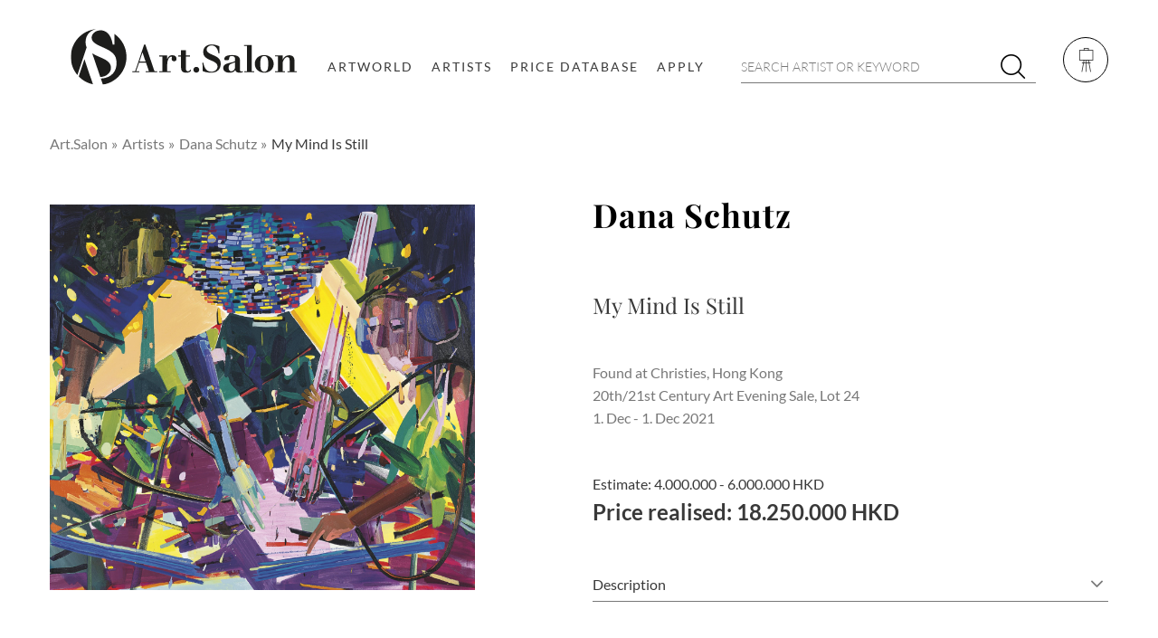

--- FILE ---
content_type: text/html; charset=UTF-8
request_url: https://www.art.salon/artwork/dana-schutz_my-mind-is-still_AID517056
body_size: 11707
content:
<!DOCTYPE html>
<html lang="en">
    <head>
        <!--[if IE]>
        <meta http-equiv="X-UA-Compatible" content="IE=edge">
        <![endif] -->

        <meta http-equiv="Content-Type" content="text/html; charset=UTF-8">
        <meta name="HandheldFriendly" content="True">
        <meta name="viewport" content="width=device-width, initial-scale=1">

        <link rel="icon" type="image/png" sizes="32x32" href="/screen/images/fav-and-touch-icons/favicon-32x32.png">
        <link rel="icon" type="image/png" sizes="16x16" href="/screen/images/fav-and-touch-icons/favicon-16x16.png">
        <link rel="shortcut icon" href="/screen/images/fav-and-touch-icons/favicon.ico">

                                                
    <title>My Mind Is Still by Dana Schutz | Art.Salon</title>
            <meta name="description" content="The artwork »My Mind Is Still« by artist Dana Schutz – auctioned in December 2021 at Christies. DANA SCHUTZ (B. 1975) My Mind Is Still signed ‘Dana Schutz 2003-2004’ (on t..." />
                <meta name="keywords" content="Dana Schutz, My Mind Is Still, auction result, price database" />
                <meta name="robots" content="INDEX,FOLLOW"/>
    
                                <link rel="canonical" href="https://www.art.salon/artwork/dana-schutz_my-mind-is-still_AID517056" />
    
    
        
                    <link rel="stylesheet" href="/screen/compiled/frontend.css?v=1.0.12" />
                    
        <!--[if IE]>
        <meta http-equiv="cleartype" content="on">
        <![endif] -->

                                <script async src="https://www.googletagmanager.com/gtag/js?id=G-GWXQMYVB3T"></script>
            <script>
                window.dataLayer = window.dataLayer || [];
                function gtag(){dataLayer.push(arguments);}
                gtag('js', new Date());
                gtag('config', 'G-GWXQMYVB3T');
            </script>
                        <script async src="https://pagead2.googlesyndication.com/pagead/js/adsbygoogle.js?client=ca-pub-6065724654563541" crossorigin="anonymous"></script>
            </head>
    <body>
                <div class="global-wrapper__wrapper">
            <div class="global-wrapper | js-global-wrapper">
                                    <header class="header | js-header">
            <div class="header__wrapper | wrapper | js-header-wrapper ">
                    <div class="header__logo">
                <a href="/" class="header__logo-link | h-clean">
                    <img class="header__logo-image" src="/screen/images/art.salon.svg" alt="Art.Salon" />
                </a>
            </div>
        
                    <nav class="menu-main | h-clean-link-styles h-clean-list-styles | js-menu-main">
                <div class="menu-main__mobile-header">
                    <div class="h-flex-space-between">
                        <span></span>
                        <p class="menu-main__mobile-headline">Menu</p>
                        <a href="javascript:;" class="menu-main__close-mobile-menu | cs-icon-close | js-close-menu-main-mobile"></a>
                    </div>
                </div>
                                                                
                
        <ul class="menu-main__list menu-main__list--level-1 js-menu-main__list--level-1">                
    
            
    
                <li class="menu-main__item menu-main__item--level-1 js-menu-main__item js-menu-main__item--level-1 ">        <a href="/artworld" class="menu-main__link menu-main__link--level-1 js-menu-main__link js-menu-main__link--level-1">Artworld</a>                
    </li>


                
    
            
    
                <li class="menu-main__item menu-main__item--level-1 js-menu-main__item js-menu-main__item--level-1">        <a href="/artists" class="menu-main__link menu-main__link--level-1 js-menu-main__link js-menu-main__link--level-1">Artists</a>                
    </li>


                
    
            
    
                <li class="menu-main__item menu-main__item--level-1 js-menu-main__item js-menu-main__item--level-1">        <a href="/art-price-database" class="menu-main__link menu-main__link--level-1 js-menu-main__link js-menu-main__link--level-1">Price Database</a>                
    </li>


                
    
            
    
                <li class="menu-main__item menu-main__item--level-1 js-menu-main__item js-menu-main__item--level-1 ">        <a href="/apply" class="menu-main__link menu-main__link--level-1 js-menu-main__link js-menu-main__link--level-1">Apply</a>                
    </li>



        </ul>
    
                            </nav>
        
                    <div class="header__search | js-mobile-search">
                <form action="/search" class="search-form  | js-search-form" data-ajax-url="/ajax/search-suggest">
    <input type="search" name="term" placeholder="SEARCH ARTIST OR KEYWORD" class="search-form__input"/>
    <button type="submit" class="search-form__submit cs-icon-search"></button>
</form>            </div>
        
                    <div class="header__actions">
                <a href="javascript:;" class="header__actions__toggle-menu-account h-clean | cs-icon-art-board-light | js-toggle-menu-account"></a>            </div>
        
                    <nav class="menu-account | h-clean-link-styles h-clean-list-styles | js-menu-account">
                <div class="menu-account__wrapper">
                    <ul class="menu-account__list">
                                                    <li class="menu-account__item"><a href="/login" class="js-lightbox-ajax" id="lightbox-link-login">Login</a></li>
                            <li class="menu-account__item"><a href="/sign-up" class="js-lightbox-ajax" id="lightbox-link-signup">Sign up</a></li>
                                            </ul>
                                            <a href="/forgot-password" class="h-hidden js-lightbox-ajax" id="lightbox-link-forgot-password"></a>
                                    </div>
            </nav>
        
                    <nav class="menu-mobile | h-clean-link-styles h-clean-list-styles">
                <ul class="menu-mobile__list">
                    <li class="menu-mobile__item"><a href="javascript:;" class="menu-mobile__toggle-mobile-search | cs-icon-search | js-toggle-mobile-search"></a></li>
                    <li class="menu-mobile__item"><a href="javascript:;" class="menu-mobile__toggle-menu-mobile | cs-icon-menu | js-open-menu-main-mobile"></a></li>
                    <li class="menu-mobile__item"><a href="javascript:;" class="menu-mobile__toggle-menu-account | cs-icon-art-board-light | js-toggle-menu-account"></a></li>
                </ul>
            </nav>
            </div>
    </header>                
                                                        <main id="content">
                                                    <div class="breadcrumb__wrapper breadcrumb__wrapper--no-count | wrapper wrapper--padding-top-half | h-flex-space-between">
                                                                    <ul class="h-clean-link-styles h-clean breadcrumb">
    <li class="breadcrumb__item">
        <a href="/" class="breadcrumb__link">Art.Salon</a>
    </li>
                        <li class="breadcrumb__item">
                                    <a href="/artists" class="breadcrumb__link">Artists</a>
                            </li>
                    <li class="breadcrumb__item">
                                    <a href="/artist/dana-schutz" class="breadcrumb__link">Dana Schutz</a>
                            </li>
                    <li class="breadcrumb__item">
                                    My Mind Is Still
                            </li>
            </ul>                                                                                            </div>
                                                    <div class="wrapper wrapper--padding-top">
            
    <div class="auction-detail cs-row">
        <div class="auction-detail__image cs-col-d-5 cs-col-tl-5 cs-col-tm-5 cs-col-ts-12">
                    <a href="https://www.christies.com/lotfinder/paintings/dana-schutz-my-mind-is-still-6348840-details.aspx?from=salesummery&amp;intobjectid=6348840" class="zoom-wrapper h-clean js-zoom" target="_blank">    <img alt="Dana Schutz - My Mind Is Still" data-src="/images/dana-schutz_my-mind-is-still_AID517056.jpg?f=grey" class="lazyload" />
    </a>
        </div>
        <div class="cs-col-d-1 h-hide-on-tablet-large"></div>
        <div class="auction-detail__content cs-col-d-6 cs-col-tl-7 cs-col-tm-7 cs-col-ts-12">
                <h1 class="h-margin-bottom-large">
                    <a href="/artist/dana-schutz" class="h-clean">Dana Schutz</a>
            </h1>
    <h2 class="h-fw-normal">My Mind Is Still</h2>

                    <div class="auction-detail__info h-margin-top-default">
                    Found at
                            <a href="https://www.christies.com/lotfinder/paintings/dana-schutz-my-mind-is-still-6348840-details.aspx?from=salesummery&amp;intobjectid=6348840" class="h-clean" target="_blank">            Christies,
                Hong Kong 
    </a>
                        <br/>
                            20th/21st Century Art Evening Sale,
                Lot 24<br/>
                    1. Dec - 1. Dec 2021<br/>
            </div>

                    <div class="auction-detail__price h-margin-top-default">
                    Estimate:             4.000.000 - 6.000.000 HKD
    <br/>
                <span class="auction-detail__price--big">
            Price realised:             18.250.000 HKD
    
        </span>
    </div>

                        <div class="auction-detail__description auction-detail__description--collapsed h-margin-top-default js-toggle" data-toggle-class="auction-detail__description--collapsed">
            <div class="auction-detail__description-title js-toggle-link">
                Description
            </div>
            <div class="auction-detail__description-content js-toggle-content">
                                    DANA SCHUTZ (B. 1975)<br/>
                                    My Mind Is Still<br/>
                                    signed ‘Dana Schutz 2003-2004’ (on the reverse)<br/>
                                    oil on canvas<br/>
                                    153 x 167.5 cm. (60 1⁄4 x 66 in.)<br/>
                                    Painted in 2003-2004<br/>
                            </div>
        </div>
    
        </div>
    </div>

                <div class="banner-ad banner-ad--image banner-ad--pos-auction-detail h-clean-link-styles h-clean-image-styles">
            <a href="/art-price-database" >
                <img alt="Art.Salon Price Database" class="lazyload" data-src="/images/banner/intern/banner_intern_pdb01.webp" />
            </a>
        </div>
    

            <div class="language-switch__container-wrapper h-margin-top-large">
                <div class="language-switch h-clean-link-styles h-clean-image-styles | js-language-switch">
                            <a href="#" class="language-switch__link language-switch__link--active" data-language="en">
                    <img src="/screen/images/flags/en.svg" alt="en" class="language-switch__image"/>
                </a>
                            <a href="#" class="language-switch__link " data-language="de">
                    <img src="/screen/images/flags/de.svg" alt="de" class="language-switch__image"/>
                </a>
                    </div>
                <div class="language-switch__container language-switch__container--active" data-language="en">
            <h2 class="h-h1 h-text-center h-margin-bottom-default">
                Artwork auctioned at three times the upper estimate price
            </h2>
            <div class="auction-detail__editorial-text">
                The work <i>My Mind Is Still</i> by <a href="/artist/dana-schutz">Dana Schutz</a> was worth HKD 18,250,000.00 (€ 2,067,193.85) to a buyer in December 2021. This price was achieved in the auction <i>20th/21st Century Art Evening Sale</i> at Christies in Hong Kong and exceeded the previously set upper estimate of HKD 6,000,000.00 many times over. However, buyers have had to dig much deeper into their pockets for other works by Dana Schutz - we have observed the highest auction result to date for the work <a href="/artwork/dana-schutz_elevator_AID108709">Elevator</a>, which sold at auction in December 2020 for HKD 50,050,000.00 (€ 5,279,190.52).
            </div>
        </div>
            <div class="language-switch__container " data-language="de">
            <h2 class="h-h1 h-text-center h-margin-bottom-default">
                Kunstwerk zum Dreifachen des oberen Schätzpreises versteigert
            </h2>
            <div class="auction-detail__editorial-text">
                Die Arbeit <i>My Mind Is Still</i> von <a href="/artist/dana-schutz">Dana Schutz</a> war einem Käufer im Dezember 2021 HKD 18.250.000,00 (€ 2.067.193,85) wert. Dieser Preise wurde in der Auktion <i>20th/21st Century Art Evening Sale</i> bei Christies in Hong Kong erzielt und übertraf den zuvor angesetzten oberen Schätzpreis von HKD 6.000.000,00 um ein Vielfaches. Für andere Arbeiten von Dana Schutz mussten die Käufer allerdings auch schon deutlich tiefer in die Tasche greifen – das bisher höchste Auktionsergebnis haben wir für die Arbeit <a href="/artwork/dana-schutz_elevator_AID108709">Elevator</a> beobachtet, die im Dezember 2020 für HKD 50.050.000,00 (€ 5.279.190,52) versteigert wurde.
            </div>
        </div>
    </div>    
            <div class="h-margin-top-double">
            <h2 class="h-h1 h-text-center h-margin-bottom-default">Dana Schutz - Auction history</h2>
                <div class="slider-container">
        <div class="slider slider--invers slider--timeline js-slider-timeline" dir="rtl" data-slider-ajax="/ajax/artist-auction-timeline/343?access=1" data-slider-total="146">
                            <div>
                        <div class="teaser-timeline | h-clean-link-styles">
    <div class="teaser-timeline__price">
        <a href="/artwork/dana-schutz_untitled_AID1228251">            not available
    </a>
    </div>
    <div class="teaser-timeline__image-wrapper">
        <a href="/artwork/dana-schutz_untitled_AID1228251" class="teaser-timeline__image | h-clean-image-styles">
                                    <img alt="Dana Schutz - Untitled" data-src="/images/dana-schutz_untitled_AID1228251_320x320.jpg" class="lazyload" />
        </a>
            </div>
    <div class="teaser-timeline__title ">
        <a href="/artwork/dana-schutz_untitled_AID1228251">Untitled</a>
    </div>
    <div class="teaser-timeline__info h-border-left">
        <div class="teaser-timeline__date">
            <a href="/artwork/dana-schutz_untitled_AID1228251">            Jun 2024
    </a>
        </div>
        <div class="teaser-timeline__location">
                            <a href="https://www.christies.com/en/lot/lot-6492254?ldp_breadcrumb=back" target="_blank">            Christies,
                London 
    </a>
                    </div>
    </div>
</div>                </div>
                            <div>
                        <div class="teaser-timeline | h-clean-link-styles">
    <div class="teaser-timeline__price">
        <a href="/artwork/dana-schutz_arrangement_AID1221397">            1.890.000 HKD
    </a>
    </div>
    <div class="teaser-timeline__image-wrapper">
        <a href="/artwork/dana-schutz_arrangement_AID1221397" class="teaser-timeline__image | h-clean-image-styles">
                                    <img alt="Dana Schutz - Arrangement" data-src="/images/dana-schutz_arrangement_AID1221397_320x320.jpg" class="lazyload" />
        </a>
            </div>
    <div class="teaser-timeline__title ">
        <a href="/artwork/dana-schutz_arrangement_AID1221397">Arrangement</a>
    </div>
    <div class="teaser-timeline__info h-border-left">
        <div class="teaser-timeline__date">
            <a href="/artwork/dana-schutz_arrangement_AID1221397">            May 2024
    </a>
        </div>
        <div class="teaser-timeline__location">
                            <a href="https://www.christies.com/en/lot/lot-6486274?ldp_breadcrumb=back" target="_blank">            Christies,
                Hong Kong 
    </a>
                    </div>
    </div>
</div>                </div>
                            <div>
                        <div class="teaser-timeline | h-clean-link-styles">
    <div class="teaser-timeline__price">
        <a href="/artwork/dana-schutz_coma_AID1219010">            163.800 USD
    </a>
    </div>
    <div class="teaser-timeline__image-wrapper">
        <a href="/artwork/dana-schutz_coma_AID1219010" class="teaser-timeline__image | h-clean-image-styles">
                                    <img alt="Dana Schutz - Coma" data-src="/images/dana-schutz_coma_AID1219010_320x320.jpg" class="lazyload" />
        </a>
            </div>
    <div class="teaser-timeline__title ">
        <a href="/artwork/dana-schutz_coma_AID1219010">Coma</a>
    </div>
    <div class="teaser-timeline__info h-border-left">
        <div class="teaser-timeline__date">
            <a href="/artwork/dana-schutz_coma_AID1219010">            May 2024
    </a>
        </div>
        <div class="teaser-timeline__location">
                            <a href="https://www.christies.com/en/lot/lot-6482458?ldp_breadcrumb=back" target="_blank">            Christies,
                New York 
    </a>
                    </div>
    </div>
</div>                </div>
                            <div>
                        <div class="teaser-timeline | h-clean-link-styles">
    <div class="teaser-timeline__price">
        <a href="/artwork/dana-schutz_untitled-jockey_AID1203756">            not available
    </a>
    </div>
    <div class="teaser-timeline__image-wrapper">
        <a href="/artwork/dana-schutz_untitled-jockey_AID1203756" class="teaser-timeline__image | h-clean-image-styles">
                                    <img alt="Dana Schutz - Untitled (Jockey)" data-src="/images/dana-schutz_untitled-jockey_AID1203756_320x320.jpg" class="lazyload" />
        </a>
            </div>
    <div class="teaser-timeline__title ">
        <a href="/artwork/dana-schutz_untitled-jockey_AID1203756">Untitled (Jockey)</a>
    </div>
    <div class="teaser-timeline__info h-border-left">
        <div class="teaser-timeline__date">
            <a href="/artwork/dana-schutz_untitled-jockey_AID1203756">            Mar 2024
    </a>
        </div>
        <div class="teaser-timeline__location">
                            <a href="https://www.christies.com/lot/lot-6471953?ldp_breadcrumb=back&amp;intObjectID=6471953&amp;from=salessummary&amp;lid=1" target="_blank">            Christies,
                New York 
    </a>
                    </div>
    </div>
</div>                </div>
                            <div>
                        <div class="teaser-timeline | h-clean-link-styles">
    <div class="teaser-timeline__price">
        <a href="/artwork/dana-schutz_presenter_AID1203745">            60.480 USD
    </a>
    </div>
    <div class="teaser-timeline__image-wrapper">
        <a href="/artwork/dana-schutz_presenter_AID1203745" class="teaser-timeline__image | h-clean-image-styles">
                                    <img alt="Dana Schutz - Presenter" data-src="/images/dana-schutz_presenter_AID1203745_320x320.jpg" class="lazyload" />
        </a>
            </div>
    <div class="teaser-timeline__title ">
        <a href="/artwork/dana-schutz_presenter_AID1203745">Presenter</a>
    </div>
    <div class="teaser-timeline__info h-border-left">
        <div class="teaser-timeline__date">
            <a href="/artwork/dana-schutz_presenter_AID1203745">            Mar 2024
    </a>
        </div>
        <div class="teaser-timeline__location">
                            <a href="https://www.christies.com/lot/lot-6471942?ldp_breadcrumb=back&amp;intObjectID=6471942&amp;from=salessummary&amp;lid=1" target="_blank">            Christies,
                New York 
    </a>
                    </div>
    </div>
</div>                </div>
                            <div>
                        <div class="teaser-timeline | h-clean-link-styles">
    <div class="teaser-timeline__price">
        <a href="/artwork/dana-schutz_dark-haired-girl_AID1205161">            not available
    </a>
    </div>
    <div class="teaser-timeline__image-wrapper">
        <a href="/artwork/dana-schutz_dark-haired-girl_AID1205161" class="teaser-timeline__image | h-clean-image-styles">
                                    <img alt="Dana Schutz - Dark Haired Girl" data-src="/images/dana-schutz_dark-haired-girl_AID1205161_320x320.jpg" class="lazyload" />
        </a>
            </div>
    <div class="teaser-timeline__title ">
        <a href="/artwork/dana-schutz_dark-haired-girl_AID1205161">Dark Haired Girl</a>
    </div>
    <div class="teaser-timeline__info h-border-left">
        <div class="teaser-timeline__date">
            <a href="/artwork/dana-schutz_dark-haired-girl_AID1205161">            Mar 2024
    </a>
        </div>
        <div class="teaser-timeline__location">
                            <a href="https://www.phillips.com/detail/dana-schutz/NY010124/140" target="_blank">            Phillips,
                New York Auction 
    </a>
                    </div>
    </div>
</div>                </div>
                            <div>
                        <div class="teaser-timeline | h-clean-link-styles">
    <div class="teaser-timeline__price">
        <a href="/artwork/dana-schutz_relic_AID1203488">            630 USD
    </a>
    </div>
    <div class="teaser-timeline__image-wrapper">
        <a href="/artwork/dana-schutz_relic_AID1203488" class="teaser-timeline__image | h-clean-image-styles">
                                    <img alt="Dana Schutz - Relic" data-src="/images/dana-schutz_relic_AID1203488_320x320.jpg" class="lazyload" />
        </a>
                    <div class="teaser-timeline__year">2024</div>
            </div>
    <div class="teaser-timeline__title h-border-left">
        <a href="/artwork/dana-schutz_relic_AID1203488">Relic</a>
    </div>
    <div class="teaser-timeline__info ">
        <div class="teaser-timeline__date">
            <a href="/artwork/dana-schutz_relic_AID1203488">            Mar 2024
    </a>
        </div>
        <div class="teaser-timeline__location">
                            <a href="https://www.christies.com/lot/lot-6469959?ldp_breadcrumb=back&amp;intObjectID=6469959&amp;from=salessummary&amp;lid=1" target="_blank">            Christies,
                New York 
    </a>
                    </div>
    </div>
</div>                </div>
                            <div>
                        <div class="teaser-timeline | h-clean-link-styles">
    <div class="teaser-timeline__price">
        <a href="/artwork/dana-schutz_singer-songwriter_AID1192020">            not available
    </a>
    </div>
    <div class="teaser-timeline__image-wrapper">
        <a href="/artwork/dana-schutz_singer-songwriter_AID1192020" class="teaser-timeline__image | h-clean-image-styles">
                                    <img alt="Dana Schutz - Singer Songwriter" data-src="/images/dana-schutz_singer-songwriter_AID1192020_320x320.jpg" class="lazyload" />
        </a>
            </div>
    <div class="teaser-timeline__title ">
        <a href="/artwork/dana-schutz_singer-songwriter_AID1192020">Singer Songwriter</a>
    </div>
    <div class="teaser-timeline__info h-border-left">
        <div class="teaser-timeline__date">
            <a href="/artwork/dana-schutz_singer-songwriter_AID1192020">            Nov 2023
    </a>
        </div>
        <div class="teaser-timeline__location">
                            <a href="https://www.christies.com/lot/lot-6459206?ldp_breadcrumb=back&amp;intObjectID=6459206&amp;from=salessummary&amp;lid=1" target="_blank">            Christies,
                Hong Kong 
    </a>
                    </div>
    </div>
</div>                </div>
                            <div>
                        <div class="teaser-timeline | h-clean-link-styles">
    <div class="teaser-timeline__price">
        <a href="/artwork/dana-schutz_gravity-fanatic_AID1175177">            495.300 GBP
    </a>
    </div>
    <div class="teaser-timeline__image-wrapper">
        <a href="/artwork/dana-schutz_gravity-fanatic_AID1175177" class="teaser-timeline__image | h-clean-image-styles">
                                    <img alt="Dana Schutz - Gravity Fanatic" data-src="/images/dana-schutz_gravity-fanatic_AID1175177_320x320.jpg" class="lazyload" />
        </a>
            </div>
    <div class="teaser-timeline__title ">
        <a href="/artwork/dana-schutz_gravity-fanatic_AID1175177">Gravity Fanatic</a>
    </div>
    <div class="teaser-timeline__info h-border-left">
        <div class="teaser-timeline__date">
            <a href="/artwork/dana-schutz_gravity-fanatic_AID1175177">            Oct 2023
    </a>
        </div>
        <div class="teaser-timeline__location">
                            <a href="https://www.phillips.com/detail/dana-schutz/UK010723/34" target="_blank">            Phillips,
                London Auction 
    </a>
                    </div>
    </div>
</div>                </div>
                            <div>
                        <div class="teaser-timeline | h-clean-link-styles">
    <div class="teaser-timeline__price">
        <a href="/artwork/dana-schutz_chess_AID1162297">            not available
    </a>
    </div>
    <div class="teaser-timeline__image-wrapper">
        <a href="/artwork/dana-schutz_chess_AID1162297" class="teaser-timeline__image | h-clean-image-styles">
                                    <img alt="Dana Schutz - Chess" data-src="/images/dana-schutz_chess_AID1162297_320x320.jpg" class="lazyload" />
        </a>
            </div>
    <div class="teaser-timeline__title ">
        <a href="/artwork/dana-schutz_chess_AID1162297">Chess</a>
    </div>
    <div class="teaser-timeline__info h-border-left">
        <div class="teaser-timeline__date">
            <a href="/artwork/dana-schutz_chess_AID1162297">            Aug 2023
    </a>
        </div>
        <div class="teaser-timeline__location">
                            <a href="https://www.bonhams.com/auction/28409/lot/258" target="_blank">            Bonhams,
                New York (Online Auction)
    </a>
                    </div>
    </div>
</div>                </div>
                            <div>
                        <div class="teaser-timeline | h-clean-link-styles">
    <div class="teaser-timeline__price">
        <a href="/artwork/dana-schutz_tapestry_AID1147053">            2.016 GBP
    </a>
    </div>
    <div class="teaser-timeline__image-wrapper">
        <a href="/artwork/dana-schutz_tapestry_AID1147053" class="teaser-timeline__image | h-clean-image-styles">
                                    <img alt="Dana Schutz - Tapestry" data-src="/images/dana-schutz_tapestry_AID1147053_320x320.jpg" class="lazyload" />
        </a>
            </div>
    <div class="teaser-timeline__title ">
        <a href="/artwork/dana-schutz_tapestry_AID1147053">Tapestry</a>
    </div>
    <div class="teaser-timeline__info h-border-left">
        <div class="teaser-timeline__date">
            <a href="/artwork/dana-schutz_tapestry_AID1147053">            Jul 2023
    </a>
        </div>
        <div class="teaser-timeline__location">
                            <a href="https://onlineonly.christies.com/s/first-open-post-war-contemporary-art-online/dana-schutz-b-1976-172/188164?ldp_breadcrumb=back" target="_blank">            Christies,
                Paris (Online Auction)
    </a>
                    </div>
    </div>
</div>                </div>
                            <div>
                        <div class="teaser-timeline | h-clean-link-styles">
    <div class="teaser-timeline__price">
        <a href="/artwork/dana-schutz_twilight-of-the-gods_AID1140327">            52.920 GBP
    </a>
    </div>
    <div class="teaser-timeline__image-wrapper">
        <a href="/artwork/dana-schutz_twilight-of-the-gods_AID1140327" class="teaser-timeline__image | h-clean-image-styles">
                                    <img alt="Dana Schutz - Twilight of the Gods" data-src="/images/dana-schutz_twilight-of-the-gods_AID1140327_320x320.jpg" class="lazyload" />
        </a>
            </div>
    <div class="teaser-timeline__title ">
        <a href="/artwork/dana-schutz_twilight-of-the-gods_AID1140327">Twilight of the Gods</a>
    </div>
    <div class="teaser-timeline__info h-border-left">
        <div class="teaser-timeline__date">
            <a href="/artwork/dana-schutz_twilight-of-the-gods_AID1140327">            Jun 2023
    </a>
        </div>
        <div class="teaser-timeline__location">
                            <a href="https://www.christies.com/lot/lot-6435893?ldp_breadcrumb=back&amp;intObjectID=6435893&amp;from=salessummary&amp;lid=1" target="_blank">            Christies,
                London 
    </a>
                    </div>
    </div>
</div>                </div>
                    </div>
        <div class="slider-arrows" dir="rtl"></div>
    </div>

        </div>
    
            <div class="container container--grey">
            <div class="container__content">
                <h2 class="h-h1 h-text-center h-margin-bottom-default">Other artists in this auction</h2>
                <div class="slider js-slider-4items">
                                            <div><div class="teaser">
    <div class="teaser__image-wrapper">
        <div class="teaser__image | h-clean-image-styles">
                                    <img alt="Song Kun - Garden of Auspicious Animals" data-src="/images/song-kun_garden-of-auspicious-animals_AID517106_320x320.jpg" class="lazyload" />
        </div>
                    <div class="teaser__layer">
                <strong>Song Kun</strong><br/>
                                    Auction: 1. Dec - 1. Dec 2021<br/>
                                                    Title: Garden of Auspicious Animals<br/>
                                Price:             2.375.000 HKD
    <br/>
                                    Found at <a href="https://www.christies.com/lotfinder/paintings/song-kun-garden-of-auspicious-animals-6348893-details.aspx?from=salesummery&amp;intobjectid=6348893" target="_blank">Christies</a><br/>
                                <a href="/artist/song-kun" class="button button--layer button--full | h-no-margin-bottom">
                    26 auction results
                </a>
            </div>
            </div>
    <div class="teaser__text | h-clean-link-styles">
        <div class="teaser__artist">
            <a href="/artist/song-kun">Song Kun</a>
        </div>
        <div class="teaser__subtitle">
            China, born 1977
        </div>
        <div class="teaser__info">
            26 auction results
        </div>
    </div>
</div></div>
                                            <div><div class="teaser">
    <div class="teaser__image-wrapper">
        <div class="teaser__image | h-clean-image-styles">
                                    <img alt="Natee Utarit - The Met No. 1" data-src="/images/natee-utarit_the-met-no-1_AID517105_320x320.jpg" class="lazyload" />
        </div>
                    <div class="teaser__layer">
                <strong>Natee Utarit</strong><br/>
                                    Auction: 1. Dec - 1. Dec 2021<br/>
                                                    Title: The Met No. 1<br/>
                                Price:             2.000.000 HKD
    <br/>
                                    Found at <a href="https://www.christies.com/lotfinder/paintings/natee-utarit-the-met-no-1-6348892-details.aspx?from=salesummery&amp;intobjectid=6348892" target="_blank">Christies</a><br/>
                                <a href="/artist/natee-utarit" class="button button--layer button--full | h-no-margin-bottom">
                    94 auction results
                </a>
            </div>
            </div>
    <div class="teaser__text | h-clean-link-styles">
        <div class="teaser__artist">
            <a href="/artist/natee-utarit">Natee Utarit</a>
        </div>
        <div class="teaser__subtitle">
            Thailand, born 1970
        </div>
        <div class="teaser__info">
            94 auction results
        </div>
    </div>
</div></div>
                                            <div><div class="teaser">
    <div class="teaser__image-wrapper">
        <div class="teaser__image | h-clean-image-styles">
                                    <img alt="Madsaki - Untitled" data-src="/images/madsaki_untitled_AID517104_320x320.jpg" class="lazyload" />
        </div>
                    <div class="teaser__layer">
                <strong>Madsaki</strong><br/>
                                    Auction: 1. Dec - 1. Dec 2021<br/>
                                                    Title: Untitled<br/>
                                Price:             1.375.000 HKD
    <br/>
                                    Found at <a href="https://www.christies.com/lotfinder/paintings/madsaki-untitled-6348891-details.aspx?from=salesummery&amp;intobjectid=6348891" target="_blank">Christies</a><br/>
                                <a href="/artist/madsaki" class="button button--layer button--full | h-no-margin-bottom">
                    138 auction results
                </a>
            </div>
            </div>
    <div class="teaser__text | h-clean-link-styles">
        <div class="teaser__artist">
            <a href="/artist/madsaki">MADSAKI</a>
        </div>
        <div class="teaser__subtitle">
            born 1974
        </div>
        <div class="teaser__info">
            138 auction results
        </div>
    </div>
</div></div>
                                            <div><div class="teaser">
    <div class="teaser__image-wrapper">
        <div class="teaser__image | h-clean-image-styles">
                                    <img alt="George Condo - Red and Black Diagonal Portrait" data-src="/images/george-condo_red-and-black-diagonal-portrait_AID517103_320x320.jpg" class="lazyload" />
        </div>
                    <div class="teaser__layer">
                <strong>George Condo</strong><br/>
                                    Auction: 1. Dec - 1. Dec 2021<br/>
                                                    Title: Red and Black Diagonal Portrait<br/>
                                Price:             12.850.000 HKD
    <br/>
                                    Found at <a href="https://www.christies.com/lotfinder/paintings/george-condo-red-and-black-diagonal-portrait-6348890-details.aspx?from=salesummery&amp;intobjectid=6348890" target="_blank">Christies</a><br/>
                                <a href="/artist/george-condo" class="button button--layer button--full | h-no-margin-bottom">
                    1,204 auction results
                </a>
            </div>
            </div>
    <div class="teaser__text | h-clean-link-styles">
        <div class="teaser__artist">
            <a href="/artist/george-condo">George Condo</a>
        </div>
        <div class="teaser__subtitle">
            born 1957
        </div>
        <div class="teaser__info">
            1,204 auction results
        </div>
    </div>
</div></div>
                                            <div><div class="teaser">
    <div class="teaser__image-wrapper">
        <div class="teaser__image | h-clean-image-styles">
                                    <img alt="Yayoi Kusama - INFINITY-NETS [OTWHON]" data-src="/images/yayoi-kusama_infinity-nets-otwhon_AID517102_320x320.jpg" class="lazyload" />
        </div>
                    <div class="teaser__layer">
                <strong>Yayoi Kusama</strong><br/>
                                    Auction: 1. Dec - 1. Dec 2021<br/>
                                                    Title: INFINITY-NETS [OTWHON]<br/>
                                Price:             19.450.000 HKD
    <br/>
                                    Found at <a href="https://www.christies.com/lotfinder/paintings/yayoi-kusama-infinity-nets-otwhon-6348889-details.aspx?from=salesummery&amp;intobjectid=6348889" target="_blank">Christies</a><br/>
                                <a href="/artist/yayoi-kusama" class="button button--layer button--full | h-no-margin-bottom">
                    2,291 auction results
                </a>
            </div>
            </div>
    <div class="teaser__text | h-clean-link-styles">
        <div class="teaser__artist">
            <a href="/artist/yayoi-kusama">Yayoi Kusama</a>
        </div>
        <div class="teaser__subtitle">
            born 1929 in Matsumoto, Japan
        </div>
        <div class="teaser__info">
            2,291 auction results
        </div>
    </div>
</div></div>
                                            <div><div class="teaser">
    <div class="teaser__image-wrapper">
        <div class="teaser__image | h-clean-image-styles">
                                    <img alt="Fernando Botero - La Cantante" data-src="/images/fernando-botero_la-cantante_AID517100_320x320.jpg" class="lazyload" />
        </div>
                    <div class="teaser__layer">
                <strong>Fernando Botero</strong><br/>
                                    Auction: 1. Dec - 1. Dec 2021<br/>
                                                    Title: La Cantante<br/>
                                Price:             12.250.000 HKD
    <br/>
                                    Found at <a href="https://www.christies.com/lotfinder/paintings/fernando-botero-la-cantante-6348885-details.aspx?from=salesummery&amp;intobjectid=6348885" target="_blank">Christies</a><br/>
                                <a href="/artist/fernando-botero" class="button button--layer button--full | h-no-margin-bottom">
                    914 auction results
                </a>
            </div>
            </div>
    <div class="teaser__text | h-clean-link-styles">
        <div class="teaser__artist">
            <a href="/artist/fernando-botero">Fernando Botero</a>
        </div>
        <div class="teaser__subtitle">
            Medellìn, Colombia 1932 - 2023 Monaco - Ville, Monaco
        </div>
        <div class="teaser__info">
            914 auction results
        </div>
    </div>
</div></div>
                                            <div><div class="teaser">
    <div class="teaser__image-wrapper">
        <div class="teaser__image | h-clean-image-styles">
                                    <img alt="Bernard Buffet - Les clowns musiciens, le saxophoniste" data-src="/images/bernard-buffet_les-clowns-musiciens-le-saxophoniste_AID517099_320x320.jpg" class="lazyload" />
        </div>
                    <div class="teaser__layer">
                <strong>Bernard Buffet</strong><br/>
                                    Auction: 1. Dec - 1. Dec 2021<br/>
                                                    Title: Les clowns musiciens, le saxophoniste<br/>
                                Price:             16.450.000 HKD
    <br/>
                                    Found at <a href="https://www.christies.com/lotfinder/paintings/bernard-buffet-les-clowns-musiciens-le-saxoph-6348884-details.aspx?from=salesummery&amp;intobjectid=6348884" target="_blank">Christies</a><br/>
                                <a href="/artist/bernard-buffet" class="button button--layer button--full | h-no-margin-bottom">
                    1,760 auction results
                </a>
            </div>
            </div>
    <div class="teaser__text | h-clean-link-styles">
        <div class="teaser__artist">
            <a href="/artist/bernard-buffet">Bernard Buffet</a>
        </div>
        <div class="teaser__subtitle">
            1928 - 1999
        </div>
        <div class="teaser__info">
            1,760 auction results
        </div>
    </div>
</div></div>
                                            <div><div class="teaser">
    <div class="teaser__image-wrapper">
        <div class="teaser__image | h-clean-image-styles">
                                    <img alt="Sudjana Kerton - Kuda Lumping (Flat horse-trance dance)" data-src="/images/sudjana-kerton_kuda-lumping-flat-horse-trance-dance_AID517098_320x320.jpg" class="lazyload" />
        </div>
                    <div class="teaser__layer">
                <strong>Sudjana Kerton</strong><br/>
                                    Auction: 1. Dec - 1. Dec 2021<br/>
                                                    Title: Kuda Lumping (Flat horse-trance dance)<br/>
                                Price:             5.125.000 HKD
    <br/>
                                    Found at <a href="https://www.christies.com/lotfinder/paintings/sudjana-kerton-kuda-lumping-6348883-details.aspx?from=salesummery&amp;intobjectid=6348883" target="_blank">Christies</a><br/>
                                <a href="/artist/sudjana-kerton" class="button button--layer button--full | h-no-margin-bottom">
                    59 auction results
                </a>
            </div>
            </div>
    <div class="teaser__text | h-clean-link-styles">
        <div class="teaser__artist">
            <a href="/artist/sudjana-kerton">Sudjana Kerton</a>
        </div>
        <div class="teaser__subtitle">
            Indonesia, 1922 - 1994
        </div>
        <div class="teaser__info">
            59 auction results
        </div>
    </div>
</div></div>
                                            <div><div class="teaser">
    <div class="teaser__image-wrapper">
        <div class="teaser__image | h-clean-image-styles">
                                    <img alt="Adrien-Jean Le Mayeur De Merprès - fête au temple (Party at The Temple)" data-src="/images/adrien-jean-le-mayeur-de-merpres_fete-au-temple-party-at-the-temple_AID517097_320x320.jpg" class="lazyload" />
        </div>
                    <div class="teaser__layer">
                <strong>Adrien-Jean Le Mayeur De Merprès</strong><br/>
                                    Auction: 1. Dec - 1. Dec 2021<br/>
                                                    Title: fête au temple (Party at The Temple)<br/>
                                Price:             4.000.000 HKD
    <br/>
                                    Found at <a href="https://www.christies.com/lotfinder/paintings/adrien-jean-le-mayeur-de-merpres-fete-au-6348882-details.aspx?from=salesummery&amp;intobjectid=6348882" target="_blank">Christies</a><br/>
                                <a href="/artist/adrien-jean-le-mayeur-de-merpres" class="button button--layer button--full | h-no-margin-bottom">
                    280 auction results
                </a>
            </div>
            </div>
    <div class="teaser__text | h-clean-link-styles">
        <div class="teaser__artist">
            <a href="/artist/adrien-jean-le-mayeur-de-merpres">Adrien-Jean Le Mayeur De Merprès</a>
        </div>
        <div class="teaser__subtitle">
            Belgium, 1880 - 1958
        </div>
        <div class="teaser__info">
            280 auction results
        </div>
    </div>
</div></div>
                                            <div><div class="teaser">
    <div class="teaser__image-wrapper">
        <div class="teaser__image | h-clean-image-styles">
                                    <img alt="Liu Kang - To The Temple" data-src="/images/liu-kang_to-the-temple_AID517096_320x320.jpg" class="lazyload" />
        </div>
                    <div class="teaser__layer">
                <strong>Liu Kang</strong><br/>
                                    Auction: 1. Dec - 1. Dec 2021<br/>
                                                    Title: To The Temple<br/>
                                Price:             2.000.000 HKD
    <br/>
                                    Found at <a href="https://www.christies.com/lotfinder/paintings/liu-kang-to-the-temple-6348881-details.aspx?from=salesummery&amp;intobjectid=6348881" target="_blank">Christies</a><br/>
                                <a href="/artist/liu-kang" class="button button--layer button--full | h-no-margin-bottom">
                    43 auction results
                </a>
            </div>
            </div>
    <div class="teaser__text | h-clean-link-styles">
        <div class="teaser__artist">
            <a href="/artist/liu-kang">Liu Kang</a>
        </div>
        <div class="teaser__subtitle">
            Singapore, 1911 - 2004
        </div>
        <div class="teaser__info">
            43 auction results
        </div>
    </div>
</div></div>
                                            <div><div class="teaser">
    <div class="teaser__image-wrapper">
        <div class="teaser__image | h-clean-image-styles">
                                    <img alt="Juan Luna Y Novicio - A Harvester Waving in Lequeitio" data-src="/images/juan-luna-y-novicio_a-harvester-waving-in-lequeitio_AID517095_320x320.jpg" class="lazyload" />
        </div>
                    <div class="teaser__layer">
                <strong>Juan Luna Y Novicio</strong><br/>
                                    Auction: 1. Dec - 1. Dec 2021<br/>
                                                    Title: A Harvester Waving in Lequeitio<br/>
                                Price:             6.850.000 HKD
    <br/>
                                    Found at <a href="https://www.christies.com/lotfinder/paintings/juan-luna-y-novicio-a-harvester-waving-6348880-details.aspx?from=salesummery&amp;intobjectid=6348880" target="_blank">Christies</a><br/>
                                <a href="/artist/juan-luna" class="button button--layer button--full | h-no-margin-bottom">
                    5 auction results
                </a>
            </div>
            </div>
    <div class="teaser__text | h-clean-link-styles">
        <div class="teaser__artist">
            <a href="/artist/juan-luna">Juan Luna</a>
        </div>
        <div class="teaser__subtitle">
            Juan Luna y Novicio|Filipino, 1857 - 1899
        </div>
        <div class="teaser__info">
            5 auction results
        </div>
    </div>
</div></div>
                                            <div><div class="teaser">
    <div class="teaser__image-wrapper">
        <div class="teaser__image | h-clean-image-styles">
                                    <img alt="Chen Danqing - Tibetan Cowboys" data-src="/images/chen-danqing_tibetan-cowboys_AID517094_320x320.jpg" class="lazyload" />
        </div>
                    <div class="teaser__layer">
                <strong>Chen Danqing</strong><br/>
                                    Auction: 1. Dec - 1. Dec 2021<br/>
                                                    Title: Tibetan Cowboys<br/>
                                Price:             6.730.000 HKD
    <br/>
                                    Found at <a href="https://www.christies.com/lotfinder/paintings/chen-danqing-tibetan-cowboys-6348879-details.aspx?from=salesummery&amp;intobjectid=6348879" target="_blank">Christies</a><br/>
                                <a href="/artist/chen-danqing" class="button button--layer button--full | h-no-margin-bottom">
                    40 auction results
                </a>
            </div>
            </div>
    <div class="teaser__text | h-clean-link-styles">
        <div class="teaser__artist">
            <a href="/artist/chen-danqing">Chen Danqing</a>
        </div>
        <div class="teaser__subtitle">
            born 1953
        </div>
        <div class="teaser__info">
            40 auction results
        </div>
    </div>
</div></div>
                                            <div><div class="teaser">
    <div class="teaser__image-wrapper">
        <div class="teaser__image | h-clean-image-styles">
                                    <img alt="Zhang Xiaogang - Bloodline: Big family, no. 9" data-src="/images/zhang-xiaogang_bloodline-big-family-no-9_AID517093_320x320.jpg" class="lazyload" />
        </div>
                    <div class="teaser__layer">
                <strong>Zhang Xiaogang</strong><br/>
                                    Auction: 1. Dec - 1. Dec 2021<br/>
                                                    Title: Bloodline: Big family, no. 9<br/>
                                Price:             25.450.000 HKD
    <br/>
                                    Found at <a href="https://www.christies.com/lotfinder/paintings/zhang-xiaogang-bloodline-big-family-no-9-6348878-details.aspx?from=salesummery&amp;intobjectid=6348878" target="_blank">Christies</a><br/>
                                <a href="/artist/zhang-xiaogang" class="button button--layer button--full | h-no-margin-bottom">
                    531 auction results
                </a>
            </div>
            </div>
    <div class="teaser__text | h-clean-link-styles">
        <div class="teaser__artist">
            <a href="/artist/zhang-xiaogang">Zhang Xiaogang</a>
        </div>
        <div class="teaser__subtitle">
            China, born 1958
        </div>
        <div class="teaser__info">
            531 auction results
        </div>
    </div>
</div></div>
                                            <div><div class="teaser">
    <div class="teaser__image-wrapper">
        <div class="teaser__image | h-clean-image-styles">
                                    <img alt="Tetsuya Ishida - Untitled" data-src="/images/tetsuya-ishida_untitled_AID517092_320x320.jpg" class="lazyload" />
        </div>
                    <div class="teaser__layer">
                <strong>Tetsuya Ishida</strong><br/>
                                    Auction: 1. Dec - 1. Dec 2021<br/>
                                                    Title: Untitled<br/>
                                Price:             6.250.000 HKD
    <br/>
                                    Found at <a href="https://www.christies.com/lotfinder/paintings/tetsuya-ishida-untitled-6348877-details.aspx?from=salesummery&amp;intobjectid=6348877" target="_blank">Christies</a><br/>
                                <a href="/artist/tetsuya-ishida" class="button button--layer button--full | h-no-margin-bottom">
                    23 auction results
                </a>
            </div>
            </div>
    <div class="teaser__text | h-clean-link-styles">
        <div class="teaser__artist">
            <a href="/artist/tetsuya-ishida">Tetsuya Ishida</a>
        </div>
        <div class="teaser__subtitle">
            Japan, 1973 - 2005
        </div>
        <div class="teaser__info">
            23 auction results
        </div>
    </div>
</div></div>
                                            <div><div class="teaser">
    <div class="teaser__image-wrapper">
        <div class="teaser__image | h-clean-image-styles">
                                    <img alt="Izumi Kato - Untitled" data-src="/images/izumi-kato_untitled_AID517091_320x320.jpg" class="lazyload" />
        </div>
                    <div class="teaser__layer">
                <strong>Izumi Kato</strong><br/>
                                    Auction: 1. Dec - 1. Dec 2021<br/>
                                                    Title: Untitled<br/>
                                Price:             4.375.000 HKD
    <br/>
                                    Found at <a href="https://www.christies.com/lotfinder/paintings/izumi-kato-untitled-6348876-details.aspx?from=salesummery&amp;intobjectid=6348876" target="_blank">Christies</a><br/>
                                <a href="/artist/izumi-kato" class="button button--layer button--full | h-no-margin-bottom">
                    151 auction results
                </a>
            </div>
            </div>
    <div class="teaser__text | h-clean-link-styles">
        <div class="teaser__artist">
            <a href="/artist/izumi-kato">Izumi Kato</a>
        </div>
        <div class="teaser__subtitle">
            Japan, born 1969
        </div>
        <div class="teaser__info">
            151 auction results
        </div>
    </div>
</div></div>
                                            <div><div class="teaser">
    <div class="teaser__image-wrapper">
        <div class="teaser__image | h-clean-image-styles">
                                    <img alt="Claire Tabouret - The Daydreamer" data-src="/images/claire-tabouret_the-daydreamer_AID517090_320x320.jpg" class="lazyload" />
        </div>
                    <div class="teaser__layer">
                <strong>Claire Tabouret</strong><br/>
                                    Auction: 1. Dec - 1. Dec 2021<br/>
                                                    Title: The Daydreamer<br/>
                                Price:             4.375.000 HKD
    <br/>
                                    Found at <a href="https://www.christies.com/lotfinder/paintings/claire-tabouret-the-daydreamer-6348875-details.aspx?from=salesummery&amp;intobjectid=6348875" target="_blank">Christies</a><br/>
                                <a href="/artist/claire-tabouret" class="button button--layer button--full | h-no-margin-bottom">
                    78 auction results
                </a>
            </div>
            </div>
    <div class="teaser__text | h-clean-link-styles">
        <div class="teaser__artist">
            <a href="/artist/claire-tabouret">Claire Tabouret</a>
        </div>
        <div class="teaser__subtitle">
            born 1981 in Pertuis, France
        </div>
        <div class="teaser__info">
            78 auction results
        </div>
    </div>
</div></div>
                                            <div><div class="teaser">
    <div class="teaser__image-wrapper">
        <div class="teaser__image | h-clean-image-styles">
                                    <img alt="Wang Xingwei - Peng Ci-er" data-src="/images/wang-xingwei_peng-ci-er_AID517089_320x320.jpg" class="lazyload" />
        </div>
                    <div class="teaser__layer">
                <strong>Wang Xingwei</strong><br/>
                                    Auction: 1. Dec - 1. Dec 2021<br/>
                                                    Title: Peng Ci-er<br/>
                                Price:             5.625.000 HKD
    <br/>
                                    Found at <a href="https://www.christies.com/lotfinder/paintings/wang-xingwei-peng-ci-er-6348874-details.aspx?from=salesummery&amp;intobjectid=6348874" target="_blank">Christies</a><br/>
                                <a href="/artist/wang-xingwei" class="button button--layer button--full | h-no-margin-bottom">
                    50 auction results
                </a>
            </div>
            </div>
    <div class="teaser__text | h-clean-link-styles">
        <div class="teaser__artist">
            <a href="/artist/wang-xingwei">Wang Xingwei</a>
        </div>
        <div class="teaser__subtitle">
            born 1969
        </div>
        <div class="teaser__info">
            50 auction results
        </div>
    </div>
</div></div>
                                            <div><div class="teaser">
    <div class="teaser__image-wrapper">
        <div class="teaser__image | h-clean-image-styles">
                                    <img alt="Zhang Enli - The Water 2014 No.8" data-src="/images/zhang-enli_the-water-2014-no-8_AID517088_320x320.jpg" class="lazyload" />
        </div>
                    <div class="teaser__layer">
                <strong>Zhang Enli</strong><br/>
                                    Auction: 1. Dec - 1. Dec 2021<br/>
                                                    Title: The Water 2014 No.8<br/>
                                Price:             2.750.000 HKD
    <br/>
                                    Found at <a href="https://www.christies.com/lotfinder/paintings/zhang-enli-the-water-2014-no8-6348873-details.aspx?from=salesummery&amp;intobjectid=6348873" target="_blank">Christies</a><br/>
                                <a href="/artist/zhang-enli" class="button button--layer button--full | h-no-margin-bottom">
                    131 auction results
                </a>
            </div>
            </div>
    <div class="teaser__text | h-clean-link-styles">
        <div class="teaser__artist">
            <a href="/artist/zhang-enli">Zhang Enli</a>
        </div>
        <div class="teaser__subtitle">
            China, born 1965
        </div>
        <div class="teaser__info">
            131 auction results
        </div>
    </div>
</div></div>
                                            <div><div class="teaser">
    <div class="teaser__image-wrapper">
        <div class="teaser__image | h-clean-image-styles">
                                    <img alt="Qiu Xiaofei - Wine Pavillion" data-src="/images/qiu-xiaofei_wine-pavillion_AID517087_320x320.jpg" class="lazyload" />
        </div>
                    <div class="teaser__layer">
                <strong>Qiu Xiaofei</strong><br/>
                                    Auction: 1. Dec - 1. Dec 2021<br/>
                                                    Title: Wine Pavillion<br/>
                                Price:             2.000.000 HKD
    <br/>
                                    Found at <a href="https://www.christies.com/lotfinder/paintings/qiu-xiaofei-wine-pavillion-6348872-details.aspx?from=salesummery&amp;intobjectid=6348872" target="_blank">Christies</a><br/>
                                <a href="/artist/qiu-xiaofei" class="button button--layer button--full | h-no-margin-bottom">
                    55 auction results
                </a>
            </div>
            </div>
    <div class="teaser__text | h-clean-link-styles">
        <div class="teaser__artist">
            <a href="/artist/qiu-xiaofei">Qiu Xiaofei</a>
        </div>
        <div class="teaser__subtitle">
            Chinese, born 1977
        </div>
        <div class="teaser__info">
            55 auction results
        </div>
    </div>
</div></div>
                                            <div><div class="teaser">
    <div class="teaser__image-wrapper">
        <div class="teaser__image | h-clean-image-styles">
                                    <img alt="Cecily Brown - Twenty Million Sweethearts" data-src="/images/cecily-brown_twenty-million-sweethearts_AID517086_320x320.jpg" class="lazyload" />
        </div>
                    <div class="teaser__layer">
                <strong>Cecily Brown</strong><br/>
                                    Auction: 1. Dec - 1. Dec 2021<br/>
                                                    Title: Twenty Million Sweethearts<br/>
                                Price:             8.650.000 HKD
    <br/>
                                    Found at <a href="https://www.christies.com/lotfinder/paintings/cecily-brown-twenty-million-sweethearts-6348870-details.aspx?from=salesummery&amp;intobjectid=6348870" target="_blank">Christies</a><br/>
                                <a href="/artist/cecily-brown" class="button button--layer button--full | h-no-margin-bottom">
                    280 auction results
                </a>
            </div>
            </div>
    <div class="teaser__text | h-clean-link-styles">
        <div class="teaser__artist">
            <a href="/artist/cecily-brown">Cecily Brown</a>
        </div>
        <div class="teaser__subtitle">
            born 1969 in London, UK
        </div>
        <div class="teaser__info">
            280 auction results
        </div>
    </div>
</div></div>
                                            <div><div class="teaser">
    <div class="teaser__image-wrapper">
        <div class="teaser__image | h-clean-image-styles">
                                    <img alt="Jean-Michel Basquiat - Donut Revenge " data-src="/images/jean-michel-basquiat_donut-revenge_AID517085_320x320.jpg" class="lazyload" />
        </div>
                    <div class="teaser__layer">
                <strong>Jean-Michel Basquiat</strong><br/>
                                    Auction: 1. Dec - 1. Dec 2021<br/>
                                                    Title: Donut Revenge <br/>
                                Price:             163.300.000 HKD
    <br/>
                                    Found at <a href="https://www.christies.com/lotfinder/paintings/jean-michel-basquiat-donut-revenge-6348869-details.aspx?from=salesummery&amp;intobjectid=6348869" target="_blank">Christies</a><br/>
                                <a href="/artist/jean-michel-basquiat" class="button button--layer button--full | h-no-margin-bottom">
                    998 auction results
                </a>
            </div>
            </div>
    <div class="teaser__text | h-clean-link-styles">
        <div class="teaser__artist">
            <a href="/artist/jean-michel-basquiat">Jean-Michel Basquiat</a>
        </div>
        <div class="teaser__subtitle">
            New York City 1960 - 1988 New York City
        </div>
        <div class="teaser__info">
            998 auction results
        </div>
    </div>
</div></div>
                                            <div><div class="teaser">
    <div class="teaser__image-wrapper">
        <div class="teaser__image | h-clean-image-styles">
                                    <img alt="Georgette Chen - Still Life (Mid Autumn Festival)" data-src="/images/georgette-chen_still-life-mid-autumn-festival_AID517083_320x320.jpg" class="lazyload" />
        </div>
                    <div class="teaser__layer">
                <strong>Georgette Chen</strong><br/>
                                    Auction: 1. Dec - 1. Dec 2021<br/>
                                                    Title: Still Life (Mid Autumn Festival)<br/>
                                Price:             10.090.000 HKD
    <br/>
                                    Found at <a href="https://www.christies.com/lotfinder/paintings/georgette-chen-still-life-6348867-details.aspx?from=salesummery&amp;intobjectid=6348867" target="_blank">Christies</a><br/>
                                <a href="/artist/georgette-chen" class="button button--layer button--full | h-no-margin-bottom">
                    28 auction results
                </a>
            </div>
            </div>
    <div class="teaser__text | h-clean-link-styles">
        <div class="teaser__artist">
            <a href="/artist/georgette-chen">Georgette Chen</a>
        </div>
        <div class="teaser__subtitle">
            Singapore, 1907 - 1992
        </div>
        <div class="teaser__info">
            28 auction results
        </div>
    </div>
</div></div>
                                            <div><div class="teaser">
    <div class="teaser__image-wrapper">
        <div class="teaser__image | h-clean-image-styles">
                                    <img alt="Le Pho - La Toilette de l\'Enfant (Child Bathing)" data-src="/images/le-pho_la-toilette-de-lenfant-child-bathing_AID517082_320x320.jpg" class="lazyload" />
        </div>
                    <div class="teaser__layer">
                <strong>Le Pho</strong><br/>
                                    Auction: 1. Dec - 1. Dec 2021<br/>
                                                    Title: La Toilette de l&#039;Enfant (Child Bathing)<br/>
                                Price:             7.450.000 HKD
    <br/>
                                    Found at <a href="https://www.christies.com/lotfinder/paintings/le-pho-la-toilette-de-lenfant-6348866-details.aspx?from=salesummery&amp;intobjectid=6348866" target="_blank">Christies</a><br/>
                                <a href="/artist/le-pho" class="button button--layer button--full | h-no-margin-bottom">
                    786 auction results
                </a>
            </div>
            </div>
    <div class="teaser__text | h-clean-link-styles">
        <div class="teaser__artist">
            <a href="/artist/le-pho">Le Pho</a>
        </div>
        <div class="teaser__subtitle">
            Vietnam, 1907 - 2001
        </div>
        <div class="teaser__info">
            786 auction results
        </div>
    </div>
</div></div>
                                            <div><div class="teaser">
    <div class="teaser__image-wrapper">
        <div class="teaser__image | h-clean-image-styles">
                                    <img alt="Pablo Picasso - Homme au chapeau" data-src="/images/pablo-picasso_homme-au-chapeau_AID517081_320x320.jpg" class="lazyload" />
        </div>
                    <div class="teaser__layer">
                <strong>Pablo Picasso</strong><br/>
                                    Auction: 1. Dec - 1. Dec 2021<br/>
                                                    Title: Homme au chapeau<br/>
                                Price:             52.450.000 HKD
    <br/>
                                    Found at <a href="https://www.christies.com/lotfinder/paintings/pablo-picasso-homme-au-chapeau-6348865-details.aspx?from=salesummery&amp;intobjectid=6348865" target="_blank">Christies</a><br/>
                                <a href="/artist/pablo-picasso" class="button button--layer button--full | h-no-margin-bottom">
                    21,576 auction results
                </a>
            </div>
            </div>
    <div class="teaser__text | h-clean-link-styles">
        <div class="teaser__artist">
            <a href="/artist/pablo-picasso">Pablo Picasso</a>
        </div>
        <div class="teaser__subtitle">
            Málaga, Spain 1881 - 1973 Mougins, France
        </div>
        <div class="teaser__info">
            21,576 auction results
        </div>
    </div>
</div></div>
                                            <div><div class="teaser">
    <div class="teaser__image-wrapper">
        <div class="teaser__image | h-clean-image-styles">
                                    <img alt="Ting Yin Yung - Nude with Animal Emblems; & Seated Nude with Raised Arm" data-src="/images/ting-yin-yung_nude-with-animal-emblems-seated-nude-with-raised-arm_AID517080_320x320.jpg" class="lazyload" />
        </div>
                    <div class="teaser__layer">
                <strong>Ting Yin Yung</strong><br/>
                                    Auction: 1. Dec - 1. Dec 2021<br/>
                                                    Title: Nude with Animal Emblems; &amp; Seated Nude with Raised Arm<br/>
                                Price:             5.250.000 HKD
    <br/>
                                    Found at <a href="https://www.christies.com/lotfinder/paintings/ting-yin-yung-nude-with-animal-emblems-6348864-details.aspx?from=salesummery&amp;intobjectid=6348864" target="_blank">Christies</a><br/>
                                <a href="/artist/ting-yin-yung" class="button button--layer button--full | h-no-margin-bottom">
                    107 auction results
                </a>
            </div>
            </div>
    <div class="teaser__text | h-clean-link-styles">
        <div class="teaser__artist">
            <a href="/artist/ting-yin-yung">T&#039;Ing Yin-Yung</a>
        </div>
        <div class="teaser__subtitle">
            China, 1902 - 1978
        </div>
        <div class="teaser__info">
            107 auction results
        </div>
    </div>
</div></div>
                                            <div><div class="teaser">
    <div class="teaser__image-wrapper">
        <div class="teaser__image | h-clean-image-styles">
                                    <img alt="Françoise Gilot - Living Forest" data-src="/images/francoise-gilot_living-forest_AID517079_320x320.jpg" class="lazyload" />
        </div>
                    <div class="teaser__layer">
                <strong>Françoise Gilot</strong><br/>
                                    Auction: 1. Dec - 1. Dec 2021<br/>
                                                    Title: Living Forest<br/>
                                Price:             9.850.000 HKD
    <br/>
                                    Found at <a href="https://www.christies.com/lotfinder/paintings/francoise-gilot-living-forest-6348863-details.aspx?from=salesummery&amp;intobjectid=6348863" target="_blank">Christies</a><br/>
                                <a href="/artist/francoise-gilot" class="button button--layer button--full | h-no-margin-bottom">
                    258 auction results
                </a>
            </div>
            </div>
    <div class="teaser__text | h-clean-link-styles">
        <div class="teaser__artist">
            <a href="/artist/francoise-gilot">Françoise Gilot</a>
        </div>
        <div class="teaser__subtitle">
            Neuilly - sur - Seine, France 1921 - 2023 New York City
        </div>
        <div class="teaser__info">
            258 auction results
        </div>
    </div>
</div></div>
                                            <div><div class="teaser">
    <div class="teaser__image-wrapper">
        <div class="teaser__image | h-clean-image-styles">
                                    <img alt="Sanyu - Two Pink Chrysanthemums in a Clear Vase" data-src="/images/sanyu_two-pink-chrysanthemums-in-a-clear-vase_AID517077_320x320.jpg" class="lazyload" />
        </div>
                    <div class="teaser__layer">
                <strong>Sanyu</strong><br/>
                                    Auction: 1. Dec - 1. Dec 2021<br/>
                                                    Title: Two Pink Chrysanthemums in a Clear Vase<br/>
                                Price:             21.850.000 HKD
    <br/>
                                    Found at <a href="https://www.christies.com/lotfinder/paintings/sanyu-two-pink-chrysanthemums-in-a-cl-6348861-details.aspx?from=salesummery&amp;intobjectid=6348861" target="_blank">Christies</a><br/>
                                <a href="/artist/sanyu" class="button button--layer button--full | h-no-margin-bottom">
                    668 auction results
                </a>
            </div>
            </div>
    <div class="teaser__text | h-clean-link-styles">
        <div class="teaser__artist">
            <a href="/artist/sanyu">Sanyu</a>
        </div>
        <div class="teaser__subtitle">
            Chang Yu | China, 1901 - 1966
        </div>
        <div class="teaser__info">
            668 auction results
        </div>
    </div>
</div></div>
                                            <div><div class="teaser">
    <div class="teaser__image-wrapper">
        <div class="teaser__image | h-clean-image-styles">
                                    <img alt="Wu Guanzhong - By the Side of the Li River (I)" data-src="/images/wu-guanzhong_by-the-side-of-the-li-river-i_AID517076_320x320.jpg" class="lazyload" />
        </div>
                    <div class="teaser__layer">
                <strong>Wu Guanzhong</strong><br/>
                                    Auction: 1. Dec - 1. Dec 2021<br/>
                                                    Title: By the Side of the Li River (I)<br/>
                                Price:             23.050.000 HKD
    <br/>
                                    Found at <a href="https://www.christies.com/lotfinder/paintings/wu-guanzhong-by-the-side-of-the-6348860-details.aspx?from=salesummery&amp;intobjectid=6348860" target="_blank">Christies</a><br/>
                                <a href="/artist/wu-guanzhong" class="button button--layer button--full | h-no-margin-bottom">
                    866 auction results
                </a>
            </div>
            </div>
    <div class="teaser__text | h-clean-link-styles">
        <div class="teaser__artist">
            <a href="/artist/wu-guanzhong">Wu Guanzhong</a>
        </div>
        <div class="teaser__subtitle">
            1919 - 2010
        </div>
        <div class="teaser__info">
            866 auction results
        </div>
    </div>
</div></div>
                                            <div><div class="teaser">
    <div class="teaser__image-wrapper">
        <div class="teaser__image | h-clean-image-styles">
                                    <img alt="Marc Chagall - Couple au cirque" data-src="/images/marc-chagall_couple-au-cirque_AID517075_320x320.jpg" class="lazyload" />
        </div>
                    <div class="teaser__layer">
                <strong>Marc Chagall</strong><br/>
                                    Auction: 1. Dec - 1. Dec 2021<br/>
                                                    Title: Couple au cirque<br/>
                                Price:             29.050.000 HKD
    <br/>
                                    Found at <a href="https://www.christies.com/lotfinder/paintings/marc-chagall-couple-au-cirque-6348859-details.aspx?from=salesummery&amp;intobjectid=6348859" target="_blank">Christies</a><br/>
                                <a href="/artist/marc-chagall" class="button button--layer button--full | h-no-margin-bottom">
                    6,286 auction results
                </a>
            </div>
            </div>
    <div class="teaser__text | h-clean-link-styles">
        <div class="teaser__artist">
            <a href="/artist/marc-chagall">Marc Chagall</a>
        </div>
        <div class="teaser__subtitle">
            Ljosna, Belarus 1887 - 1985 Saint - Paul - de - Vence, France
        </div>
        <div class="teaser__info">
            6,286 auction results
        </div>
    </div>
</div></div>
                                            <div><div class="teaser">
    <div class="teaser__image-wrapper">
        <div class="teaser__image | h-clean-image-styles">
                                    <img alt="Jean Dubuffet - Paysage Gris aux Taches Cerises (Gray Landscape with Cherry Spots)" data-src="/images/jean-dubuffet_paysage-gris-aux-taches-cerises-gray-landscape-with-cherry-spots_AID517074_320x320.jpg" class="lazyload" />
        </div>
                    <div class="teaser__layer">
                <strong>Jean Dubuffet</strong><br/>
                                    Auction: 1. Dec - 1. Dec 2021<br/>
                                                    Title: Paysage Gris aux Taches Cerises (Gray Landscape with Cherry Spots)<br/>
                                Price:             12.250.000 HKD
    <br/>
                                    Found at <a href="https://www.christies.com/lotfinder/paintings/jean-dubuffet-paysage-gris-aux-taches-cerises-6348858-details.aspx?from=salesummery&amp;intobjectid=6348858" target="_blank">Christies</a><br/>
                                <a href="/artist/jean-dubuffet" class="button button--layer button--full | h-no-margin-bottom">
                    1,851 auction results
                </a>
            </div>
            </div>
    <div class="teaser__text | h-clean-link-styles">
        <div class="teaser__artist">
            <a href="/artist/jean-dubuffet">Jean Dubuffet</a>
        </div>
        <div class="teaser__subtitle">
            Le Havre, France 1901 - 1985 Paris, France
        </div>
        <div class="teaser__info">
            1,851 auction results
        </div>
    </div>
</div></div>
                                            <div><div class="teaser">
    <div class="teaser__image-wrapper">
        <div class="teaser__image | h-clean-image-styles">
                                    <img alt="Lalan - Untitled" data-src="/images/lalan_untitled_AID517073_320x320.jpg" class="lazyload" />
        </div>
                    <div class="teaser__layer">
                <strong>Lalan</strong><br/>
                                    Auction: 1. Dec - 1. Dec 2021<br/>
                                                    Title: Untitled<br/>
                                Price:             2.250.000 HKD
    <br/>
                                    Found at <a href="https://www.christies.com/lotfinder/paintings/lalan-untitled-6348857-details.aspx?from=salesummery&amp;intobjectid=6348857" target="_blank">Christies</a><br/>
                                <a href="/artist/lalan" class="button button--layer button--full | h-no-margin-bottom">
                    86 auction results
                </a>
            </div>
            </div>
    <div class="teaser__text | h-clean-link-styles">
        <div class="teaser__artist">
            <a href="/artist/lalan">Lalan</a>
        </div>
        <div class="teaser__subtitle">
            Xie Jinglan | Guizhou 1921 - 1995
        </div>
        <div class="teaser__info">
            86 auction results
        </div>
    </div>
</div></div>
                                            <div><div class="teaser">
    <div class="teaser__image-wrapper">
        <div class="teaser__image | h-clean-image-styles">
                                    <img alt="Zao Wou-Ki - Sans titre (Bateaux au claire de la lune) (Untitled (Ships in the Moonlight)" data-src="/images/zao-wou-ki_sans-titre-bateaux-au-claire-de-la-lune-untitled-ships-in-the-moonlight_AID517072_320x320.jpg" class="lazyload" />
        </div>
                    <div class="teaser__layer">
                <strong>Zao Wou-Ki</strong><br/>
                                    Auction: 1. Dec - 1. Dec 2021<br/>
                                                    Title: Sans titre (Bateaux au claire de la lune) (Untitled (Ships in the Moonlight)<br/>
                                Price:             54.250.000 HKD
    <br/>
                                    Found at <a href="https://www.christies.com/lotfinder/paintings/zao-wou-ki-sans-titre-6348856-details.aspx?from=salesummery&amp;intobjectid=6348856" target="_blank">Christies</a><br/>
                                <a href="/artist/zao-wou-ki" class="button button--layer button--full | h-no-margin-bottom">
                    2,578 auction results
                </a>
            </div>
            </div>
    <div class="teaser__text | h-clean-link-styles">
        <div class="teaser__artist">
            <a href="/artist/zao-wou-ki">Zao Wou-Ki</a>
        </div>
        <div class="teaser__subtitle">
            also Zhao Wuji | Peking 1920 - 2013 Nyon, Switzerland
        </div>
        <div class="teaser__info">
            2,578 auction results
        </div>
    </div>
</div></div>
                                            <div><div class="teaser">
    <div class="teaser__image-wrapper">
        <div class="teaser__image | h-clean-image-styles">
                                    <img alt="Richard Lin - 31 January 1973" data-src="/images/richard-lin_31-january-1973_AID517071_320x320.jpg" class="lazyload" />
        </div>
                    <div class="teaser__layer">
                <strong>Richard Lin</strong><br/>
                                    Auction: 1. Dec - 1. Dec 2021<br/>
                                                    Title: 31 January 1973<br/>
                                Price:             2.125.000 HKD
    <br/>
                                    Found at <a href="https://www.christies.com/lotfinder/paintings/richard-lin-31-january-1973-6348855-details.aspx?from=salesummery&amp;intobjectid=6348855" target="_blank">Christies</a><br/>
                                <a href="/artist/richard-lin" class="button button--layer button--full | h-no-margin-bottom">
                    223 auction results
                </a>
            </div>
            </div>
    <div class="teaser__text | h-clean-link-styles">
        <div class="teaser__artist">
            <a href="/artist/richard-lin">Richard Lin</a>
        </div>
        <div class="teaser__subtitle">
            1933 - 2011
        </div>
        <div class="teaser__info">
            223 auction results
        </div>
    </div>
</div></div>
                                            <div><div class="teaser">
    <div class="teaser__image-wrapper">
        <div class="teaser__image | h-clean-image-styles">
                                    <img alt="Christine Ay Tjoe - The Highest Player 02" data-src="/images/christine-ay-tjoe_the-highest-player-02_AID517070_320x320.jpg" class="lazyload" />
        </div>
                    <div class="teaser__layer">
                <strong>Christine Ay Tjoe</strong><br/>
                                    Auction: 1. Dec - 1. Dec 2021<br/>
                                                    Title: The Highest Player 02<br/>
                                Price:             5.250.000 HKD
    <br/>
                                    Found at <a href="https://www.christies.com/lotfinder/paintings/christine-ay-tjoe-the-highest-player-02-6348854-details.aspx?from=salesummery&amp;intobjectid=6348854" target="_blank">Christies</a><br/>
                                <a href="/artist/christine-ay-tjoe" class="button button--layer button--full | h-no-margin-bottom">
                    124 auction results
                </a>
            </div>
            </div>
    <div class="teaser__text | h-clean-link-styles">
        <div class="teaser__artist">
            <a href="/artist/christine-ay-tjoe">Christine Ay Tjoe</a>
        </div>
        <div class="teaser__subtitle">
            Indonesia, born 1973
        </div>
        <div class="teaser__info">
            124 auction results
        </div>
    </div>
</div></div>
                                            <div><div class="teaser">
    <div class="teaser__image-wrapper">
        <div class="teaser__image | h-clean-image-styles">
                                    <img alt="Mary Corse - Untitled (White, White, Yelllow, Beveled)" data-src="/images/mary-corse_untitled-white-white-yelllow-beveled_AID517069_320x320.jpg" class="lazyload" />
        </div>
                    <div class="teaser__layer">
                <strong>Mary Corse</strong><br/>
                                    Auction: 1. Dec - 1. Dec 2021<br/>
                                                    Title: Untitled (White, White, Yelllow, Beveled)<br/>
                                Price:             2.750.000 HKD
    <br/>
                                    Found at <a href="https://www.christies.com/lotfinder/paintings/mary-corse-untitled-6348853-details.aspx?from=salesummery&amp;intobjectid=6348853" target="_blank">Christies</a><br/>
                                <a href="/artist/mary-corse" class="button button--layer button--full | h-no-margin-bottom">
                    30 auction results
                </a>
            </div>
            </div>
    <div class="teaser__text | h-clean-link-styles">
        <div class="teaser__artist">
            <a href="/artist/mary-corse">Mary Corse</a>
        </div>
        <div class="teaser__subtitle">
            born 1945
        </div>
        <div class="teaser__info">
            30 auction results
        </div>
    </div>
</div></div>
                                            <div><div class="teaser">
    <div class="teaser__image-wrapper">
        <div class="teaser__image | h-clean-image-styles">
                                    <img alt="Park Seo-Bo - Écriture No. 91-75" data-src="/images/park-seo-bo_ecriture-no-91-75_AID517068_320x320.jpg" class="lazyload" />
        </div>
                    <div class="teaser__layer">
                <strong>Park Seo-Bo</strong><br/>
                                    Auction: 1. Dec - 1. Dec 2021<br/>
                                                    Title: Écriture No. 91-75<br/>
                                Price:             6.000.000 HKD
    <br/>
                                    Found at <a href="https://www.christies.com/lotfinder/paintings/park-seo-bo-ecriture-no-91-75-6348852-details.aspx?from=salesummery&amp;intobjectid=6348852" target="_blank">Christies</a><br/>
                                <a href="/artist/park-seo-bo" class="button button--layer button--full | h-no-margin-bottom">
                    65 auction results
                </a>
            </div>
            </div>
    <div class="teaser__text | h-clean-link-styles">
        <div class="teaser__artist">
            <a href="/artist/park-seo-bo">Park Seo-Bo</a>
        </div>
        <div class="teaser__subtitle">
            Korean, 1931 - 2023
        </div>
        <div class="teaser__info">
            65 auction results
        </div>
    </div>
</div></div>
                                            <div><div class="teaser">
    <div class="teaser__image-wrapper">
        <div class="teaser__image | h-clean-image-styles">
                                    <img alt="Chung Sang-Hwa - Untitled 77-8-12" data-src="/images/chung-sang-hwa_untitled-77-8-12_AID517067_320x320.jpg" class="lazyload" />
        </div>
                    <div class="teaser__layer">
                <strong>Chung Sang-Hwa</strong><br/>
                                    Auction: 1. Dec - 1. Dec 2021<br/>
                                                    Title: Untitled 77-8-12<br/>
                                Price:             5.875.000 HKD
    <br/>
                                    Found at <a href="https://www.christies.com/lotfinder/paintings/chung-sang-hwa-untitled-77-8-12-6348851-details.aspx?from=salesummery&amp;intobjectid=6348851" target="_blank">Christies</a><br/>
                                <a href="/artist/chung-sang-hwa" class="button button--layer button--full | h-no-margin-bottom">
                    53 auction results
                </a>
            </div>
            </div>
    <div class="teaser__text | h-clean-link-styles">
        <div class="teaser__artist">
            <a href="/artist/chung-sang-hwa">Chung Sang-Hwa</a>
        </div>
        <div class="teaser__subtitle">
            Korea, born 1932
        </div>
        <div class="teaser__info">
            53 auction results
        </div>
    </div>
</div></div>
                                            <div><div class="teaser">
    <div class="teaser__image-wrapper">
        <div class="teaser__image | h-clean-image-styles">
                                    <img alt="Rhee Seundja - Le vent en témoigne (The Wind Testifies)" data-src="/images/rhee-seundja_le-vent-en-temoigne-the-wind-testifies_AID517066_320x320.jpg" class="lazyload" />
        </div>
                    <div class="teaser__layer">
                <strong>Rhee Seundja</strong><br/>
                                    Auction: 1. Dec - 1. Dec 2021<br/>
                                                    Title: Le vent en témoigne (The Wind Testifies)<br/>
                                Price:             5.625.000 HKD
    <br/>
                                    Found at <a href="https://www.christies.com/lotfinder/paintings/rhee-seundja-le-vent-en-temoigne-6348850-details.aspx?from=salesummery&amp;intobjectid=6348850" target="_blank">Christies</a><br/>
                                <a href="/artist/rhee-seundja" class="button button--layer button--full | h-no-margin-bottom">
                    75 auction results
                </a>
            </div>
            </div>
    <div class="teaser__text | h-clean-link-styles">
        <div class="teaser__artist">
            <a href="/artist/rhee-seundja">Rhee Seundja</a>
        </div>
        <div class="teaser__subtitle">
            Korea, 1918 - 2009
        </div>
        <div class="teaser__info">
            75 auction results
        </div>
    </div>
</div></div>
                                            <div><div class="teaser">
    <div class="teaser__image-wrapper">
        <div class="teaser__image | h-clean-image-styles">
                                    <img alt="Kim Whan-Ki - Moon on Mountain" data-src="/images/kim-whan-ki_moon-on-mountain_AID517065_320x320.jpg" class="lazyload" />
        </div>
                    <div class="teaser__layer">
                <strong>Kim Whan-Ki</strong><br/>
                                    Auction: 1. Dec - 1. Dec 2021<br/>
                                                    Title: Moon on Mountain<br/>
                                Price:             6.490.000 HKD
    <br/>
                                    Found at <a href="https://www.christies.com/lotfinder/paintings/kim-whan-ki-moon-on-mountain-6348849-details.aspx?from=salesummery&amp;intobjectid=6348849" target="_blank">Christies</a><br/>
                                <a href="/artist/kim-whan-ki" class="button button--layer button--full | h-no-margin-bottom">
                    44 auction results
                </a>
            </div>
            </div>
    <div class="teaser__text | h-clean-link-styles">
        <div class="teaser__artist">
            <a href="/artist/kim-whan-ki">Kim Whan-Ki</a>
        </div>
        <div class="teaser__subtitle">
            Korea, 1913 - 1974
        </div>
        <div class="teaser__info">
            44 auction results
        </div>
    </div>
</div></div>
                                            <div><div class="teaser">
    <div class="teaser__image-wrapper">
        <div class="teaser__image | h-clean-image-styles">
                                    <img alt="KAWS - Waiting" data-src="/images/kaws_waiting_AID517063_320x320.jpg" class="lazyload" />
        </div>
                    <div class="teaser__layer">
                <strong>KAWS</strong><br/>
                                    Auction: 1. Dec - 1. Dec 2021<br/>
                                                    Title: Waiting<br/>
                                Price:             9.130.000 HKD
    <br/>
                                    Found at <a href="https://www.christies.com/lotfinder/sculptures-statues-figures/kaws-waiting-6348847-details.aspx?from=salesummery&amp;intobjectid=6348847" target="_blank">Christies</a><br/>
                                <a href="/artist/kaws" class="button button--layer button--full | h-no-margin-bottom">
                    1,445 auction results
                </a>
            </div>
            </div>
    <div class="teaser__text | h-clean-link-styles">
        <div class="teaser__artist">
            <a href="/artist/kaws">Kaws</a>
        </div>
        <div class="teaser__subtitle">
            USA, born 1974 in New Jersey
        </div>
        <div class="teaser__info">
            1,445 auction results
        </div>
    </div>
</div></div>
                                            <div><div class="teaser">
    <div class="teaser__image-wrapper">
        <div class="teaser__image | h-clean-image-styles">
                                    <img alt="Javier Calleja - Look Out" data-src="/images/javier-calleja_look-out_AID517061_320x320.jpg" class="lazyload" />
        </div>
                    <div class="teaser__layer">
                <strong>Javier Calleja</strong><br/>
                                    Auction: 1. Dec - 1. Dec 2021<br/>
                                                    Title: Look Out<br/>
                                Price:             8.170.000 HKD
    <br/>
                                    Found at <a href="https://www.christies.com/lotfinder/paintings/javier-calleja-look-out-6348845-details.aspx?from=salesummery&amp;intobjectid=6348845" target="_blank">Christies</a><br/>
                                <a href="/artist/javier-calleja" class="button button--layer button--full | h-no-margin-bottom">
                    199 auction results
                </a>
            </div>
            </div>
    <div class="teaser__text | h-clean-link-styles">
        <div class="teaser__artist">
            <a href="/artist/javier-calleja">Javier Calleja</a>
        </div>
        <div class="teaser__subtitle">
            born 1971
        </div>
        <div class="teaser__info">
            199 auction results
        </div>
    </div>
</div></div>
                                            <div><div class="teaser">
    <div class="teaser__image-wrapper">
        <div class="teaser__image | h-clean-image-styles">
                                    <img alt="Jamian Juliano-Villani - Lady" data-src="/images/jamian-juliano-villani_lady_AID517060_320x320.jpg" class="lazyload" />
        </div>
                    <div class="teaser__layer">
                <strong>Jamian Juliano-Villani</strong><br/>
                                    Auction: 1. Dec - 1. Dec 2021<br/>
                                                    Title: Lady<br/>
                                Price:             2.125.000 HKD
    <br/>
                                    Found at <a href="https://www.christies.com/lotfinder/paintings/jamian-juliano-villani-lady-6348844-details.aspx?from=salesummery&amp;intobjectid=6348844" target="_blank">Christies</a><br/>
                                <a href="/artist/jamian-juliano-villani" class="button button--layer button--full | h-no-margin-bottom">
                    28 auction results
                </a>
            </div>
            </div>
    <div class="teaser__text | h-clean-link-styles">
        <div class="teaser__artist">
            <a href="/artist/jamian-juliano-villani">Jamian Juliano-Villani</a>
        </div>
        <div class="teaser__subtitle">
            born 1987
        </div>
        <div class="teaser__info">
            28 auction results
        </div>
    </div>
</div></div>
                                            <div><div class="teaser">
    <div class="teaser__image-wrapper">
        <div class="teaser__image | h-clean-image-styles">
                                    <img alt="Avery Singer - Untitled (Tuesday)" data-src="/images/avery-singer_untitled-tuesday_AID517059_320x320.jpg" class="lazyload" />
        </div>
                    <div class="teaser__layer">
                <strong>Avery Singer</strong><br/>
                                    Auction: 1. Dec - 1. Dec 2021<br/>
                                                    Title: Untitled (Tuesday)<br/>
                                Price:             35.050.000 HKD
    <br/>
                                    Found at <a href="https://www.christies.com/lotfinder/paintings/avery-singer-untitled-6348843-details.aspx?from=salesummery&amp;intobjectid=6348843" target="_blank">Christies</a><br/>
                                <a href="/artist/avery-singer" class="button button--layer button--full | h-no-margin-bottom">
                    61 auction results
                </a>
            </div>
            </div>
    <div class="teaser__text | h-clean-link-styles">
        <div class="teaser__artist">
            <a href="/artist/avery-singer">Avery Singer</a>
        </div>
        <div class="teaser__subtitle">
            born 1987
        </div>
        <div class="teaser__info">
            61 auction results
        </div>
    </div>
</div></div>
                                            <div><div class="teaser">
    <div class="teaser__image-wrapper">
        <div class="teaser__image | h-clean-image-styles">
                                    <img alt="Ye Linghan - Lucy-E-001" data-src="/images/ye-linghan_lucy-e-001_AID517058_320x320.jpg" class="lazyload" />
        </div>
                    <div class="teaser__layer">
                <strong>Ye Linghan</strong><br/>
                                    Auction: 1. Dec - 1. Dec 2021<br/>
                                                    Title: Lucy-E-001<br/>
                                Price:             2.875.000 HKD
    <br/>
                                    Found at <a href="https://www.christies.com/lotfinder/paintings/ye-linghan-lucy-e-001-6348842-details.aspx?from=salesummery&amp;intobjectid=6348842" target="_blank">Christies</a><br/>
                                <a href="/artist/ye-linghan" class="button button--layer button--full | h-no-margin-bottom">
                    9 auction results
                </a>
            </div>
            </div>
    <div class="teaser__text | h-clean-link-styles">
        <div class="teaser__artist">
            <a href="/artist/ye-linghan">Ye Linghan</a>
        </div>
        <div class="teaser__subtitle">
            born 1985 in Lishui, China
        </div>
        <div class="teaser__info">
            9 auction results
        </div>
    </div>
</div></div>
                                            <div><div class="teaser">
    <div class="teaser__image-wrapper">
        <div class="teaser__image | h-clean-image-styles">
                                    <img alt="Loie Hollowell - Lick Lick" data-src="/images/loie-hollowell_lick-lick_AID517057_320x320.jpg" class="lazyload" />
        </div>
                    <div class="teaser__layer">
                <strong>Loie Hollowell</strong><br/>
                                    Auction: 1. Dec - 1. Dec 2021<br/>
                                                    Title: Lick Lick<br/>
                                Price:             14.650.000 HKD
    <br/>
                                    Found at <a href="https://www.christies.com/lotfinder/paintings/loie-hollowell-lick-lick-6348841-details.aspx?from=salesummery&amp;intobjectid=6348841" target="_blank">Christies</a><br/>
                                <a href="/artist/loie-hollowell" class="button button--layer button--full | h-no-margin-bottom">
                    76 auction results
                </a>
            </div>
            </div>
    <div class="teaser__text | h-clean-link-styles">
        <div class="teaser__artist">
            <a href="/artist/loie-hollowell">Loie Hollowell</a>
        </div>
        <div class="teaser__subtitle">
            born 1983
        </div>
        <div class="teaser__info">
            76 auction results
        </div>
    </div>
</div></div>
                                            <div><div class="teaser">
    <div class="teaser__image-wrapper">
        <div class="teaser__image | h-clean-image-styles">
                                    <img alt="Amoako Boafo - Hands Up" data-src="/images/amoako-boafo_hands-up_AID517055_320x320.jpg" class="lazyload" />
        </div>
                    <div class="teaser__layer">
                <strong>Amoako Boafo</strong><br/>
                                    Auction: 1. Dec - 1. Dec 2021<br/>
                                                    Title: Hands Up<br/>
                                Price:             26.650.000 HKD
    <br/>
                                    Found at <a href="https://www.christies.com/lotfinder/paintings/amoako-boafo-hands-up-6348839-details.aspx?from=salesummery&amp;intobjectid=6348839" target="_blank">Christies</a><br/>
                                <a href="/artist/amoako-boafo" class="button button--layer button--full | h-no-margin-bottom">
                    79 auction results
                </a>
            </div>
            </div>
    <div class="teaser__text | h-clean-link-styles">
        <div class="teaser__artist">
            <a href="/artist/amoako-boafo">Amoako Boafo</a>
        </div>
        <div class="teaser__subtitle">
            born 1984
        </div>
        <div class="teaser__info">
            79 auction results
        </div>
    </div>
</div></div>
                                            <div><div class="teaser">
    <div class="teaser__image-wrapper">
        <div class="teaser__image | h-clean-image-styles">
                                    <img alt="Nina Chanel Abney - Untitled" data-src="/images/nina-chanel-abney_untitled_AID517054_320x320.jpg" class="lazyload" />
        </div>
                    <div class="teaser__layer">
                <strong>Nina Chanel Abney</strong><br/>
                                    Auction: 1. Dec - 1. Dec 2021<br/>
                                                    Title: Untitled<br/>
                                Price:             7.210.000 HKD
    <br/>
                                    Found at <a href="https://www.christies.com/lotfinder/paintings/nina-chanel-abney-untitled-6348838-details.aspx?from=salesummery&amp;intobjectid=6348838" target="_blank">Christies</a><br/>
                                <a href="/artist/nina-chanel-abney" class="button button--layer button--full | h-no-margin-bottom">
                    38 auction results
                </a>
            </div>
            </div>
    <div class="teaser__text | h-clean-link-styles">
        <div class="teaser__artist">
            <a href="/artist/nina-chanel-abney">Nina Chanel Abney</a>
        </div>
        <div class="teaser__subtitle">
            born 1982
        </div>
        <div class="teaser__info">
            38 auction results
        </div>
    </div>
</div></div>
                                            <div><div class="teaser">
    <div class="teaser__image-wrapper">
        <div class="teaser__image | h-clean-image-styles">
                                    <img alt="François-Xavier Lalanne - Agneau from the Nouveaux Moutons series" data-src="/images/francois-xavier-lalanne_agneau-from-the-nouveaux-moutons-series_AID517053_320x320.jpg" class="lazyload" />
        </div>
                    <div class="teaser__layer">
                <strong>François-Xavier Lalanne</strong><br/>
                                    Auction: 1. Dec - 1. Dec 2021<br/>
                                                    Title: Agneau from the Nouveaux Moutons series<br/>
                                Price:             4.000.000 HKD
    <br/>
                                    Found at <a href="https://www.christies.com/lotfinder/sculptures-statues-figures/francois-xavier-lalanne-agneau-from-the-nouveaux-mouton-6348837-details.aspx?from=salesummery&amp;intobjectid=6348837" target="_blank">Christies</a><br/>
                                <a href="/artist/francois-xavier-lalanne" class="button button--layer button--full | h-no-margin-bottom">
                    317 auction results
                </a>
            </div>
            </div>
    <div class="teaser__text | h-clean-link-styles">
        <div class="teaser__artist">
            <a href="/artist/francois-xavier-lalanne">François-Xavier Lalanne</a>
        </div>
        <div class="teaser__subtitle">
            1927 - 2008
        </div>
        <div class="teaser__info">
            317 auction results
        </div>
    </div>
</div></div>
                                    </div>
            </div>
        </div>
    
    
    </div>
    <div class="wrapper">
        
    </div>
                        
                            <div class="sticky__wrapper h-clean-image-styles">
        <a href="https://www.instagram.com/art.salon_/" target="_blank" class="sticky__link h-clean">
            <img alt="Instagram Badge" src="/images/general/instagram-badge.svg" />
        </a>
    </div>
                    </main>
                
                                    <footer class="footer">
    <div class="footer__wrapper | wrapper wrapper--padding-large | h-clean-link-styles h-clean-list-styles">
        <div class="cs-row">
            <div class="cs-col-d-3 cs-col-tl-3 cs-col-tm-4 footer__column">
                <div class="footer__container footer__container--collapsed | js-toggle" data-toggle-class="footer__container--collapsed" data-toggle-mobile="1">
                    <div class="footer__title | js-toggle-link">Discover</div>
                    <div class="footer__content | js-toggle-content">
                            <ul class="footer__link-list">
                    <li>
                <a href="/art-price-database">
                    Art Price Database
                </a>
            </li>
                    <li>
                <a href="/artists">
                    Artists
                </a>
            </li>
                    <li>
                <a href="/artworld">
                    Art World
                </a>
            </li>
                    <li>
                <a href="https://www.artnow-gallery.com/" target="_blank">
                    artnow Gallery
                </a>
            </li>
                    <li>
                <a href="/about">
                    About
                </a>
            </li>
            </ul>

                    </div>
                </div>
                <div class="h-hide-on-tablet-small">
                        <ul class="footer__link-list">
                    <li>
                <a href="/ajax/legal-notices" class="js-lightbox-ajax" id="lightbox-link-imprint">
                    imprint
                </a>
            </li>
            </ul>

                </div>
            </div>
            <div class="cs-col-d-9 cs-col-tl-9 cs-col-tm-8 footer__column">
                <div class="footer__container footer__container--collapsed | js-toggle" data-toggle-class="footer__container--collapsed" data-toggle-mobile="1">
                    <div class="footer__title | js-toggle-link">Auction Results</div>
                    <div class="footer__content | js-toggle-content">
                            <ul class="footer__link-list footer__link-list--colled">
                    <li>
                <a href="/artist/david-hockney">
                    David Hockney
                </a>
            </li>
                    <li>
                <a href="/artist/gerhard-richter">
                    Gerhard Richter
                </a>
            </li>
                    <li>
                <a href="/artist/yayoi-kusama">
                    Yayoi Kusama
                </a>
            </li>
                    <li>
                <a href="/artist/george-condo">
                    George Condo
                </a>
            </li>
                    <li>
                <a href="/artist/jordan-casteel">
                    Jordan Casteel
                </a>
            </li>
                    <li>
                <a href="/artist/amoako-boafo">
                    Amoako Boafo
                </a>
            </li>
                    <li>
                <a href="/artist/eddie-martinez">
                    Eddie Martinez
                </a>
            </li>
                    <li>
                <a href="/artist/kaws">
                    Kaws
                </a>
            </li>
                    <li>
                <a href="/artist/robert-nava">
                    Robert Nava
                </a>
            </li>
                    <li>
                <a href="/artist/genieve-figgis">
                    Genieve Figgis
                </a>
            </li>
                    <li>
                <a href="/artist/gilles-bensimon">
                    Gilles Bensimon
                </a>
            </li>
                    <li>
                <a href="/artist/banksy">
                    Banksy
                </a>
            </li>
                    <li>
                <a href="/artist/bridget-tichenor">
                    Bridget Tichenor
                </a>
            </li>
                    <li>
                <a href="/artist/olafur-eliasson">
                    Olafur Eliasson
                </a>
            </li>
                    <li>
                <a href="/artist/shirin-neshat">
                    Shirin Neshat
                </a>
            </li>
                    <li>
                <a href="/artist/hiroshi-sugimoto">
                    Hiroshi Sugimoto
                </a>
            </li>
                    <li>
                <a href="/artist/cindy-sherman">
                    Cindy Sherman
                </a>
            </li>
                    <li>
                <a href="/artist/david-hammons">
                    David Hammons
                </a>
            </li>
                    <li>
                <a href="/artist/salman-toor">
                    Salman Toor
                </a>
            </li>
                    <li>
                <a href="/artist/dana-schutz">
                    Dana Schutz
                </a>
            </li>
                    <li>
                <a href="/artist/claire-tabouret">
                    Claire Tabouret
                </a>
            </li>
            </ul>

                    </div>
                </div>
            </div>
            <div class="cs-col-d-12 footer__column">
                <div class="h-show-on-tablet-small">
                        <ul class="footer__link-list footer__link-list--centered">
                    <li>
                <a href="/ajax/legal-notices" class="js-lightbox-ajax" id="lightbox-link-imprint">
                    imprint
                </a>
            </li>
            </ul>

                </div>
            </div>
        </div>
    </div>
</footer>                            </div>
        </div>
                                        <script type="text/javascript">
                const GLOBALS = {
                    lightboxModal: false
                };
            </script>
            <script src="/screen/compiled/frontend.js?v=1.0.12" type="text/javascript"></script>
                                    </body>
</html>

--- FILE ---
content_type: text/html; charset=utf-8
request_url: https://www.google.com/recaptcha/api2/aframe
body_size: 260
content:
<!DOCTYPE HTML><html><head><meta http-equiv="content-type" content="text/html; charset=UTF-8"></head><body><script nonce="zeREmlmOSG-8T3DXJxhvkQ">/** Anti-fraud and anti-abuse applications only. See google.com/recaptcha */ try{var clients={'sodar':'https://pagead2.googlesyndication.com/pagead/sodar?'};window.addEventListener("message",function(a){try{if(a.source===window.parent){var b=JSON.parse(a.data);var c=clients[b['id']];if(c){var d=document.createElement('img');d.src=c+b['params']+'&rc='+(localStorage.getItem("rc::a")?sessionStorage.getItem("rc::b"):"");window.document.body.appendChild(d);sessionStorage.setItem("rc::e",parseInt(sessionStorage.getItem("rc::e")||0)+1);localStorage.setItem("rc::h",'1768553839929');}}}catch(b){}});window.parent.postMessage("_grecaptcha_ready", "*");}catch(b){}</script></body></html>

--- FILE ---
content_type: image/svg+xml
request_url: https://www.art.salon/screen/images/flags/en.svg
body_size: 746
content:
<?xml version="1.0" encoding="utf-8"?>
<!-- Generator: Adobe Illustrator 23.0.6, SVG Export Plug-In . SVG Version: 6.00 Build 0)  -->
<svg version="1.0" id="Ebene_1" xmlns="http://www.w3.org/2000/svg" xmlns:xlink="http://www.w3.org/1999/xlink" x="0px" y="0px"
	 viewBox="0 0 30 30" enable-background="new 0 0 30 30" xml:space="preserve">
<g>
	<defs>
		<circle id="SVGID_1_" cx="15" cy="15" r="15"/>
	</defs>
	<clipPath id="SVGID_2_">
		<use xlink:href="#SVGID_1_"  overflow="visible"/>
	</clipPath>
	<path clip-path="url(#SVGID_2_)" fill="#008ACC" d="M38,28.4c0,1.1-1,2.1-2.1,2.1H-5.9C-7,30.5-8,29.6-8,28.4V1.6
		c0-1.1,1-2.1,2.1-2.1h41.7C37-0.5,38,0.4,38,1.6V28.4z"/>
	<path clip-path="url(#SVGID_2_)" fill="#E5E8E8" d="M38,1.6c0-0.5-0.2-1-0.5-1.4L-8,25.5v3c0,0.9,0.6,1.6,1.3,1.9L38,5.5V1.6z"/>
	<rect x="11.1" y="-0.5" clip-path="url(#SVGID_2_)" fill="#E5E8E8" width="7.8" height="31"/>
	<rect x="-8" y="11.3" clip-path="url(#SVGID_2_)" fill="#E5E8E8" width="46" height="7.5"/>
	<path clip-path="url(#SVGID_2_)" fill="#E5E8E8" d="M38,28.5V25L-7.1-0.1C-7.6,0.3-8,0.9-8,1.6V5l45.1,25.1
		C37.7,29.7,38,29.1,38,28.5"/>
	<polygon clip-path="url(#SVGID_2_)" fill="#D92129" points="25.1,18.8 21.9,18.8 21.6,18.8 38,28.1 38,26 	"/>
	<polygon clip-path="url(#SVGID_2_)" fill="#D92129" points="-8,2.1 -8,4.2 4.8,11.3 8.6,11.3 	"/>
	<path clip-path="url(#SVGID_2_)" fill="#D92129" d="M38,3.1V1.6c0-0.2,0-0.4-0.1-0.6L19.4,11.3h3.8L38,3.1z"/>
	<path clip-path="url(#SVGID_2_)" fill="#D92129" d="M-7.5,29.8l18.7-10.4H7.3L-8,28v0.6C-8,29-7.8,29.4-7.5,29.8"/>
	<rect x="12.1" y="-0.5" clip-path="url(#SVGID_2_)" fill="#D92129" width="5.7" height="31"/>
	<rect x="-8" y="12.2" clip-path="url(#SVGID_2_)" fill="#D92129" width="46" height="5.5"/>
</g>
</svg>


--- FILE ---
content_type: image/svg+xml
request_url: https://www.art.salon/images/general/instagram-badge.svg
body_size: 841
content:
<?xml version="1.0" encoding="utf-8"?>
<!-- Generator: Adobe Illustrator 25.2.3, SVG Export Plug-In . SVG Version: 6.00 Build 0)  -->
<svg version="1.1" id="Ebene_1" xmlns="http://www.w3.org/2000/svg" xmlns:xlink="http://www.w3.org/1999/xlink" x="0px" y="0px"
	 viewBox="0 0 70 70" style="enable-background:new 0 0 70 70;" xml:space="preserve">
<style type="text/css">
	.st0{clip-path:url(#SVGID_2_);fill:#1D1D1B;}
	.st1{clip-path:url(#SVGID_2_);fill:#FFFFFF;}
</style>
<g>
	<defs>
		<rect id="SVGID_1_" x="4.54" y="5.25" width="60" height="60"/>
	</defs>
	<clipPath id="SVGID_2_">
		<use xlink:href="#SVGID_1_"  style="overflow:visible;"/>
	</clipPath>
	<path class="st0" d="M60.53,50.19c2.54-4.4,4.01-9.49,4.01-14.94c0-16.57-13.43-30-30-30c-16.57,0-30,13.43-30,30
		c0,16.57,13.43,30,30,30c5.55,0,10.72-1.53,15.18-4.16l13.12,2.99L60.53,50.19z"/>
	<path class="st1" d="M28.16,22.9c-3.25,0-5.89,2.64-5.89,5.89v12.75c0,3.25,2.64,5.89,5.89,5.89h12.75c3.25,0,5.89-2.64,5.89-5.89
		V28.79c0-3.25-2.64-5.89-5.89-5.89H28.16z M40.91,49.96H28.16c-4.64,0-8.42-3.78-8.42-8.42V28.79c0-4.65,3.78-8.42,8.42-8.42h12.75
		c4.64,0,8.42,3.78,8.42,8.42v12.75C49.34,46.18,45.56,49.96,40.91,49.96"/>
	<path class="st1" d="M34.54,30.12c-2.78,0-5.04,2.26-5.04,5.04c0,2.78,2.26,5.04,5.04,5.04s5.04-2.26,5.04-5.04
		C39.58,32.38,37.32,30.12,34.54,30.12 M34.54,42.74c-4.18,0-7.58-3.4-7.58-7.58c0-4.18,3.4-7.58,7.58-7.58s7.58,3.4,7.58,7.58
		C42.12,39.34,38.72,42.74,34.54,42.74"/>
	<path class="st1" d="M44.26,27.15c0,1.01-0.82,1.82-1.82,1.82s-1.82-0.82-1.82-1.82c0-1.01,0.82-1.82,1.82-1.82
		S44.26,26.14,44.26,27.15"/>
</g>
</svg>


--- FILE ---
content_type: image/svg+xml
request_url: https://www.art.salon/screen/images/flags/de.svg
body_size: 557
content:
<?xml version="1.0" encoding="utf-8"?>
<!-- Generator: Adobe Illustrator 23.0.6, SVG Export Plug-In . SVG Version: 6.00 Build 0)  -->
<svg version="1.0" id="Ebene_1" xmlns="http://www.w3.org/2000/svg" xmlns:xlink="http://www.w3.org/1999/xlink" x="0px" y="0px"
	 viewBox="0 0 30 30" style="enable-background:new 0 0 30 30;" xml:space="preserve">
<style type="text/css">
	.st0{clip-path:url(#SVGID_2_);fill:#4D4D4F;}
	.st1{clip-path:url(#SVGID_2_);fill:#ED1C24;}
	.st2{clip-path:url(#SVGID_2_);fill:#FFC905;}
</style>
<g>
	<defs>
		<circle id="SVGID_1_" cx="15" cy="15" r="15"/>
	</defs>
	<clipPath id="SVGID_2_">
		<use xlink:href="#SVGID_1_"  style="overflow:visible;"/>
	</clipPath>
	<path class="st0" d="M-7,1.7v8.2h44V1.7c0-1.1-0.9-2-2-2H-5C-6.1-0.4-7,0.5-7,1.7"/>
	<rect x="-7" y="9.9" class="st1" width="44" height="10.3"/>
	<path class="st2" d="M-7,28.3c0,1.1,0.9,2,2,2H35c1.1,0,2-0.9,2-2v-8.2H-7V28.3z"/>
</g>
</svg>
